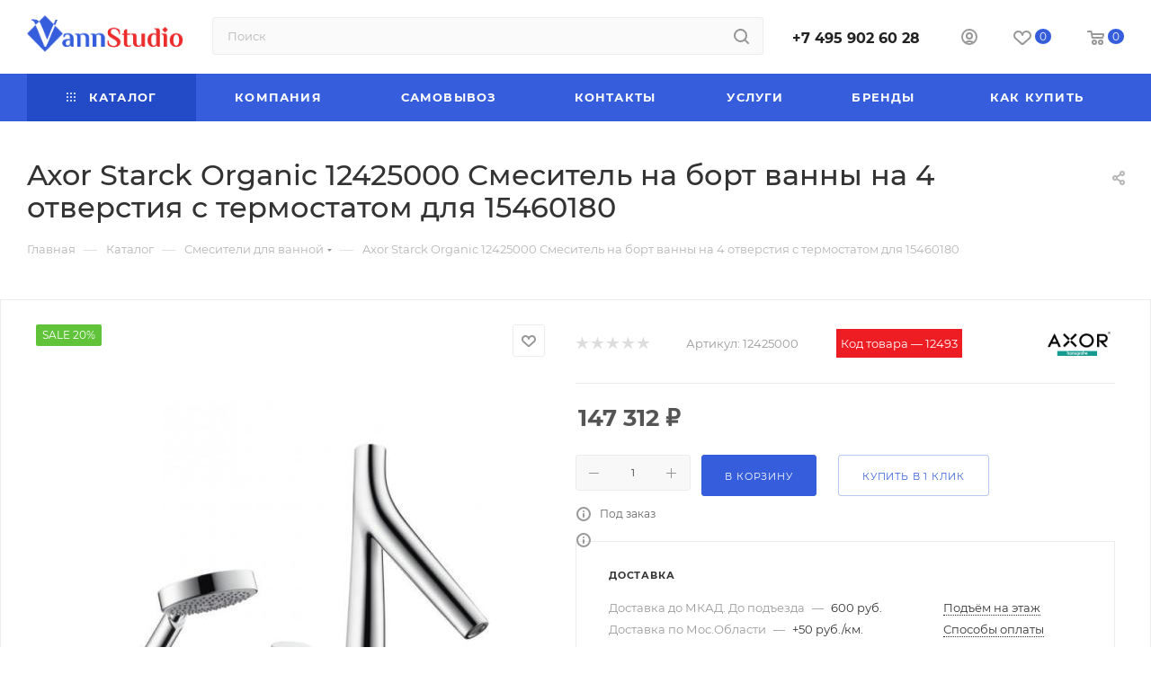

--- FILE ---
content_type: text/html; charset=UTF-8
request_url: https://vannstudio.ru/catalog/smesiteli/axor-starck-organic-12425000-smesitel-na-bort-vanny-na-4-otverstiya-s-termostatom-dlya-15460180/
body_size: 55862
content:
<!DOCTYPE html>
<html xmlns="http://www.w3.org/1999/xhtml" xml:lang="ru" lang="ru"  >
<head>
<link rel="preload" href="/bitrix/cache/css/arturgolubev.cssinliner/v551_s1/css_united/443067b09891c800dd384865ffc7ca87.css" as="style">
	<title>Axor Starck Organic 12425000 Смеситель на борт ванны на 4 отверстия с термостатом для 15460180: купить в интернет-магазине сантехники!</title>
	<meta name="viewport" content="initial-scale=1.0, width=device-width, maximum-scale=1" />
	<meta name="HandheldFriendly" content="true" />
	<meta name="yes" content="yes" />
	<meta name="apple-mobile-web-app-status-bar-style" content="black" />
	<meta name="SKYPE_TOOLBAR" content="SKYPE_TOOLBAR_PARSER_COMPATIBLE" />
	<meta http-equiv="Content-Type" content="text/html; charset=UTF-8" />
<meta name="keywords" content="Axor Starck Organic 12425000 Смеситель на борт ванны на 4 отверстия с термостатом для 15460180, купить, продажа, сантехника, в Москве, заказать, доставка " />
<meta name="description" content="Продажа: axor starck organic 12425000 смеситель на борт ванны на 4 отверстия с термостатом для 15460180 в Москве. Доступная цена, широкий ассортимент!  Доставка по РФ." />
<script>if(!window.BX)window.BX={};if(!window.BX.message)window.BX.message=function(mess){if(typeof mess==='object'){for(let i in mess) {BX.message[i]=mess[i];} return true;}};</script>
<script>(window.BX||top.BX).message({"JS_CORE_LOADING":"Загрузка...","JS_CORE_NO_DATA":"- Нет данных -","JS_CORE_WINDOW_CLOSE":"Закрыть","JS_CORE_WINDOW_EXPAND":"Развернуть","JS_CORE_WINDOW_NARROW":"Свернуть в окно","JS_CORE_WINDOW_SAVE":"Сохранить","JS_CORE_WINDOW_CANCEL":"Отменить","JS_CORE_WINDOW_CONTINUE":"Продолжить","JS_CORE_H":"ч","JS_CORE_M":"м","JS_CORE_S":"с","JSADM_AI_HIDE_EXTRA":"Скрыть лишние","JSADM_AI_ALL_NOTIF":"Показать все","JSADM_AUTH_REQ":"Требуется авторизация!","JS_CORE_WINDOW_AUTH":"Войти","JS_CORE_IMAGE_FULL":"Полный размер"});</script>
<script src="/bitrix/js/main/core/core.js?1761888181511455"></script>
<script>BX.Runtime.registerExtension({"name":"main.core","namespace":"BX","loaded":true});</script>
<script>BX.setJSList(["\/bitrix\/js\/main\/core\/core_ajax.js","\/bitrix\/js\/main\/core\/core_promise.js","\/bitrix\/js\/main\/polyfill\/promise\/js\/promise.js","\/bitrix\/js\/main\/loadext\/loadext.js","\/bitrix\/js\/main\/loadext\/extension.js","\/bitrix\/js\/main\/polyfill\/promise\/js\/promise.js","\/bitrix\/js\/main\/polyfill\/find\/js\/find.js","\/bitrix\/js\/main\/polyfill\/includes\/js\/includes.js","\/bitrix\/js\/main\/polyfill\/matches\/js\/matches.js","\/bitrix\/js\/ui\/polyfill\/closest\/js\/closest.js","\/bitrix\/js\/main\/polyfill\/fill\/main.polyfill.fill.js","\/bitrix\/js\/main\/polyfill\/find\/js\/find.js","\/bitrix\/js\/main\/polyfill\/matches\/js\/matches.js","\/bitrix\/js\/main\/polyfill\/core\/dist\/polyfill.bundle.js","\/bitrix\/js\/main\/core\/core.js","\/bitrix\/js\/main\/polyfill\/intersectionobserver\/js\/intersectionobserver.js","\/bitrix\/js\/main\/lazyload\/dist\/lazyload.bundle.js","\/bitrix\/js\/main\/polyfill\/core\/dist\/polyfill.bundle.js","\/bitrix\/js\/main\/parambag\/dist\/parambag.bundle.js"]);
</script>
<script>BX.Runtime.registerExtension({"name":"pull.protobuf","namespace":"BX","loaded":true});</script>
<script>BX.Runtime.registerExtension({"name":"rest.client","namespace":"window","loaded":true});</script>
<script>(window.BX||top.BX).message({"pull_server_enabled":"Y","pull_config_timestamp":1761888139,"shared_worker_allowed":"Y","pull_guest_mode":"N","pull_guest_user_id":0,"pull_worker_mtime":1761887525});(window.BX||top.BX).message({"PULL_OLD_REVISION":"Для продолжения корректной работы с сайтом необходимо перезагрузить страницу."});</script>
<script>BX.Runtime.registerExtension({"name":"pull.client","namespace":"BX","loaded":true});</script>
<script>BX.Runtime.registerExtension({"name":"pull","namespace":"window","loaded":true});</script>
<script>BX.Runtime.registerExtension({"name":"aspro_bootstrap","namespace":"window","loaded":true});</script>
<script>BX.Runtime.registerExtension({"name":"aspro_logo","namespace":"window","loaded":true});</script>
<script>(window.BX||top.BX).message({"CT_BST_SEARCH_BUTTON2":"Найти","SEARCH_IN_SITE_FULL":"По всему сайту","SEARCH_IN_SITE":"Везде","SEARCH_IN_CATALOG_FULL":"По каталогу","SEARCH_IN_CATALOG":"Каталог"});</script>
<script>BX.Runtime.registerExtension({"name":"aspro_searchtitle","namespace":"window","loaded":true});</script>
<script>BX.Runtime.registerExtension({"name":"aspro_line_block","namespace":"window","loaded":true});</script>
<script>BX.Runtime.registerExtension({"name":"aspro_mega_menu","namespace":"window","loaded":true});</script>
<script>BX.Runtime.registerExtension({"name":"ui.design-tokens","namespace":"window","loaded":true});</script>
<script>BX.Runtime.registerExtension({"name":"ui.fonts.opensans","namespace":"window","loaded":true});</script>
<script>BX.Runtime.registerExtension({"name":"main.popup","namespace":"BX.Main","loaded":true});</script>
<script>BX.Runtime.registerExtension({"name":"popup","namespace":"window","loaded":true});</script>
<script>BX.Runtime.registerExtension({"name":"main.pageobject","namespace":"BX","loaded":true});</script>
<script>(window.BX||top.BX).message({"JS_CORE_LOADING":"Загрузка...","JS_CORE_NO_DATA":"- Нет данных -","JS_CORE_WINDOW_CLOSE":"Закрыть","JS_CORE_WINDOW_EXPAND":"Развернуть","JS_CORE_WINDOW_NARROW":"Свернуть в окно","JS_CORE_WINDOW_SAVE":"Сохранить","JS_CORE_WINDOW_CANCEL":"Отменить","JS_CORE_WINDOW_CONTINUE":"Продолжить","JS_CORE_H":"ч","JS_CORE_M":"м","JS_CORE_S":"с","JSADM_AI_HIDE_EXTRA":"Скрыть лишние","JSADM_AI_ALL_NOTIF":"Показать все","JSADM_AUTH_REQ":"Требуется авторизация!","JS_CORE_WINDOW_AUTH":"Войти","JS_CORE_IMAGE_FULL":"Полный размер"});</script>
<script>BX.Runtime.registerExtension({"name":"window","namespace":"window","loaded":true});</script>
<script>BX.Runtime.registerExtension({"name":"aspro_jquery.validate","namespace":"window","loaded":true});</script>
<script>BX.Runtime.registerExtension({"name":"aspro_validate","namespace":"window","loaded":true});</script>
<script>BX.Runtime.registerExtension({"name":"aspro_jquery.uniform","namespace":"window","loaded":true});</script>
<script type="extension/settings" data-extension="currency.currency-core">{"region":"ru"}</script>
<script>BX.Runtime.registerExtension({"name":"currency.currency-core","namespace":"BX.Currency","loaded":true});</script>
<script>BX.Runtime.registerExtension({"name":"currency","namespace":"window","loaded":true});</script>
<script>BX.Runtime.registerExtension({"name":"ls","namespace":"window","loaded":true});</script>
<script>BX.Runtime.registerExtension({"name":"aspro_owl_carousel","namespace":"window","loaded":true});</script>
<script>BX.Runtime.registerExtension({"name":"aspro_catalog_element","namespace":"window","loaded":true});</script>
<script>BX.Runtime.registerExtension({"name":"aspro_detail_gallery","namespace":"window","loaded":true});</script>
<script>BX.Runtime.registerExtension({"name":"aspro_bonus_system","namespace":"window","loaded":true});</script>
<script>BX.Runtime.registerExtension({"name":"aspro_fancybox","namespace":"window","loaded":true});</script>
<script>BX.Runtime.registerExtension({"name":"aspro_animation_ext","namespace":"window","loaded":true});</script>
<script>(window.BX||top.BX).message({"LANGUAGE_ID":"ru","FORMAT_DATE":"DD.MM.YYYY","FORMAT_DATETIME":"DD.MM.YYYY HH:MI:SS","COOKIE_PREFIX":"BITRIX_SM","SERVER_TZ_OFFSET":"10800","UTF_MODE":"Y","SITE_ID":"s1","SITE_DIR":"\/","USER_ID":"","SERVER_TIME":1767041124,"USER_TZ_OFFSET":0,"USER_TZ_AUTO":"Y","bitrix_sessid":"3bf5b5280bb5deddfc8056104099cf44"});</script>

<script  src="/bitrix/cache/js/s1/aspro_max/kernel_main/kernel_main_v1.js?1761919785300009"></script>
<script src="/bitrix/js/main/core/core.min.js?1761888181229643"></script>
<script src="/bitrix/js/pull/protobuf/protobuf.js?1753169215274055"></script>
<script src="/bitrix/js/pull/protobuf/model.js?175316921570928"></script>
<script src="/bitrix/js/rest/client/rest.client.js?175316921217414"></script>
<script src="/bitrix/js/pull/client/pull.client.js?176188752683861"></script>
<script src="/bitrix/js/main/ajax.js?175316921535509"></script>
<script src="/bitrix/js/main/popup/dist/main.popup.bundle.js?1761888248119952"></script>
<script src="/bitrix/js/main/rating.js?175316921516557"></script>
<script src="/bitrix/js/currency/currency-core/dist/currency-core.bundle.js?17531692148800"></script>
<script src="/bitrix/js/currency/core_currency.js?17531692141181"></script>
<script src="/bitrix/js/main/core/core_ls.js?17618876234201"></script>
<script src="/bitrix/js/arturgolubev.cssinliner/script.js?17531692124367"></script>
<script>BX.setJSList(["\/bitrix\/js\/main\/pageobject\/dist\/pageobject.bundle.js","\/bitrix\/js\/main\/core\/core_window.js","\/bitrix\/js\/main\/date\/main.date.js","\/bitrix\/js\/main\/core\/core_date.js","\/bitrix\/js\/main\/utils.js","\/bitrix\/js\/main\/core\/core_fx.js","\/bitrix\/js\/main\/dd.js","\/bitrix\/js\/main\/core\/core_uf.js","\/bitrix\/js\/main\/core\/core_dd.js","\/bitrix\/js\/main\/core\/core_tooltip.js","\/bitrix\/templates\/aspro_max\/components\/bitrix\/catalog\/main\/script.js","\/bitrix\/templates\/aspro_max\/components\/bitrix\/catalog.element\/main5_custom\/script.js","\/bitrix\/templates\/aspro_max\/components\/bitrix\/sale.prediction.product.detail\/main\/script.js","\/bitrix\/templates\/aspro_max\/js\/rating_likes.js","\/bitrix\/templates\/aspro_max\/js\/jquery.history.js","\/bitrix\/templates\/aspro_max\/vendor\/js\/carousel\/owl\/owl.carousel.min.js","\/bitrix\/templates\/aspro_max\/js\/catalog_element.min.js","\/bitrix\/templates\/aspro_max\/js\/jquery.fancybox.min.js","\/bitrix\/templates\/aspro_max\/vendor\/js\/bootstrap.js","\/bitrix\/templates\/aspro_max\/js\/jquery.actual.min.js","\/bitrix\/templates\/aspro_max\/vendor\/js\/ripple.js","\/bitrix\/templates\/aspro_max\/js\/browser.js","\/bitrix\/templates\/aspro_max\/vendor\/js\/sticky-sidebar.js","\/bitrix\/templates\/aspro_max\/js\/jquery.alphanumeric.js","\/bitrix\/templates\/aspro_max\/js\/jquery.cookie.js","\/bitrix\/templates\/aspro_max\/js\/mobile.js","\/bitrix\/templates\/aspro_max\/js\/main.js","\/bitrix\/templates\/aspro_max\/js\/blocks\/blocks.js","\/bitrix\/templates\/aspro_max\/js\/logo.min.js","\/bitrix\/templates\/aspro_max\/js\/autoload\/dropdown-product.js","\/bitrix\/templates\/aspro_max\/js\/autoload\/item-action.js","\/bitrix\/templates\/aspro_max\/js\/autoload\/select_offer_load.js","\/bitrix\/templates\/aspro_max\/js\/jquery.validate.js","\/bitrix\/templates\/aspro_max\/js\/conditional\/validation.js","\/bitrix\/templates\/aspro_max\/js\/jquery.uniform.min.js","\/bitrix\/components\/bitrix\/search.title\/script.js","\/bitrix\/templates\/aspro_max\/components\/bitrix\/search.title\/mega_menu\/script.js","\/bitrix\/templates\/aspro_max\/js\/searchtitle.js","\/bitrix\/templates\/aspro_max\/components\/bitrix\/search.title\/corp\/script.js","\/bitrix\/templates\/aspro_max\/components\/bitrix\/menu\/top\/script.js","\/bitrix\/templates\/aspro_max\/js\/mega_menu.js","\/bitrix\/templates\/aspro_max\/components\/bitrix\/news.list\/banners\/script.js","\/bitrix\/templates\/aspro_max\/components\/bitrix\/menu\/bottom\/script.js","\/bitrix\/templates\/aspro_max\/components\/bitrix\/search.title\/fixed\/script.js","\/local\/js\/reaspekt\/reaspekt.geobase\/script.js","\/bitrix\/templates\/aspro_max\/js\/custom.js","\/bitrix\/templates\/aspro_max\/components\/bitrix\/catalog.comments\/catalog\/script.js"]);</script>
<script>
					(function () {
						"use strict";
						var counter = function ()
						{
							var cookie = (function (name) {
								var parts = ("; " + document.cookie).split("; " + name + "=");
								if (parts.length == 2) {
									try {return JSON.parse(decodeURIComponent(parts.pop().split(";").shift()));}
									catch (e) {}
								}
							})("BITRIX_CONVERSION_CONTEXT_s1");
							if (cookie && cookie.EXPIRE >= BX.message("SERVER_TIME"))
								return;
							var request = new XMLHttpRequest();
							request.open("POST", "/bitrix/tools/conversion/ajax_counter.php", true);
							request.setRequestHeader("Content-type", "application/x-www-form-urlencoded");
							request.send(
								"SITE_ID="+encodeURIComponent("s1")+
								"&sessid="+encodeURIComponent(BX.bitrix_sessid())+
								"&HTTP_REFERER="+encodeURIComponent(document.referrer)
							);
						};
						if (window.frameRequestStart === true)
							BX.addCustomEvent("onFrameDataReceived", counter);
						else
							BX.ready(counter);
					})();
				</script>
<script>BX.message({'PORTAL_WIZARD_NAME':'Аспро: Максимум - интернет-магазин','PORTAL_WIZARD_DESC':'Аспро: Максимум - интернет магазин с поддержкой современных технологий: BigData, композитный сайт, фасетный поиск, адаптивная верстка','ASPRO_MAX_MOD_INST_OK':'Поздравляем, модуль «Аспро: Максимум - интернет-магазин» успешно установлен!<br />\nДля установки готового сайта, пожалуйста перейдите <a href=\'/bitrix/admin/wizard_list.php?lang=ru\'>в список мастеров<\/a> <br />и выберите пункт «Установить» в меню мастера aspro:max','ASPRO_MAX_MOD_UNINST_OK':'Удаление модуля успешно завершено','ASPRO_MAX_SCOM_INSTALL_NAME':'Аспро: Максимум - интернет-магазин','ASPRO_MAX_SCOM_INSTALL_DESCRIPTION':'Мастер создания интернет-магазина «Аспро: Максимум - интернет-магазин»','ASPRO_MAX_SCOM_INSTALL_TITLE':'Установка модуля \"Аспро: Максимум\"','ASPRO_MAX_SCOM_UNINSTALL_TITLE':'Удаление модуля \"Аспро: Максимум\"','ASPRO_MAX_SPER_PARTNER':'Аспро','ASPRO_MAX_PARTNER_URI':'http://www.aspro.ru','OPEN_WIZARDS_LIST':'Открыть список мастеров','ASPRO_MAX_INSTALL_SITE':'Установить готовый сайт','PHONE':'Телефон','FAST_VIEW':'Быстрый просмотр','TABLES_SIZE_TITLE':'Подбор размера','SOCIAL':'Социальные сети','DESCRIPTION':'Описание магазина','ITEMS':'Товары','LOGO':'Логотип','REGISTER_INCLUDE_AREA':'Текст о регистрации','AUTH_INCLUDE_AREA':'Текст об авторизации','FRONT_IMG':'Изображение компании','EMPTY_CART':'пуста','CATALOG_VIEW_MORE':'... Показать все','CATALOG_VIEW_LESS':'... Свернуть','JS_REQUIRED':'Заполните это поле','JS_FORMAT':'Неверный формат','JS_FILE_EXT':'Недопустимое расширение файла','JS_PASSWORD_COPY':'Пароли не совпадают','JS_PASSWORD_LENGTH':'Минимум 6 символов','JS_ERROR':'Неверно заполнено поле','JS_FILE_SIZE':'Максимальный размер 5мб','JS_FILE_BUTTON_NAME':'Выберите файл','JS_FILE_DEFAULT':'Прикрепите файл','JS_DATE':'Некорректная дата','JS_DATETIME':'Некорректная дата/время','JS_REQUIRED_LICENSES':'Согласитесь с условиями','JS_REQUIRED_OFFER':'Согласитесь с условиями','LICENSE_PROP':'Согласие на обработку персональных данных','LOGIN_LEN':'Введите минимум {0} символа','FANCY_CLOSE':'Закрыть','FANCY_NEXT':'Следующий','FANCY_PREV':'Предыдущий','TOP_AUTH_REGISTER':'Регистрация','CALLBACK':'Заказать звонок','ASK':'Задать вопрос','REVIEW':'Оставить отзыв','S_CALLBACK':'Заказать звонок','UNTIL_AKC':'До конца акции','TITLE_QUANTITY_BLOCK':'Остаток','TITLE_QUANTITY':'шт','TOTAL_SUMM_ITEM':'Общая стоимость ','SUBSCRIBE_SUCCESS':'Вы успешно подписались','RECAPTCHA_TEXT':'Подтвердите, что вы не робот','JS_RECAPTCHA_ERROR':'Пройдите проверку','COUNTDOWN_SEC':'сек','COUNTDOWN_MIN':'мин','COUNTDOWN_HOUR':'час','COUNTDOWN_DAY0':'дн','COUNTDOWN_DAY1':'дн','COUNTDOWN_DAY2':'дн','COUNTDOWN_WEAK0':'Недель','COUNTDOWN_WEAK1':'Неделя','COUNTDOWN_WEAK2':'Недели','COUNTDOWN_MONTH0':'Месяцев','COUNTDOWN_MONTH1':'Месяц','COUNTDOWN_MONTH2':'Месяца','COUNTDOWN_YEAR0':'Лет','COUNTDOWN_YEAR1':'Год','COUNTDOWN_YEAR2':'Года','COUNTDOWN_COMPACT_SEC':'с','COUNTDOWN_COMPACT_MIN':'м','COUNTDOWN_COMPACT_HOUR':'ч','COUNTDOWN_COMPACT_DAY':'д','COUNTDOWN_COMPACT_WEAK':'н','COUNTDOWN_COMPACT_MONTH':'м','COUNTDOWN_COMPACT_YEAR0':'л','COUNTDOWN_COMPACT_YEAR1':'г','CATALOG_PARTIAL_BASKET_PROPERTIES_ERROR':'Заполнены не все свойства у добавляемого товара','CATALOG_EMPTY_BASKET_PROPERTIES_ERROR':'Выберите свойства товара, добавляемые в корзину в параметрах компонента','CATALOG_ELEMENT_NOT_FOUND':'Элемент не найден','ERROR_ADD2BASKET':'Ошибка добавления товара в корзину','CATALOG_SUCCESSFUL_ADD_TO_BASKET':'Успешное добавление товара в корзину','ERROR_BASKET_TITLE':'Ошибка корзины','ERROR_BASKET_PROP_TITLE':'Выберите свойства, добавляемые в корзину','ERROR_BASKET_BUTTON':'Выбрать','BASKET_TOP':'Корзина в шапке','ERROR_ADD_DELAY_ITEM':'Ошибка отложенной корзины','VIEWED_TITLE':'Ранее вы смотрели','VIEWED_BEFORE':'Ранее вы смотрели','BEST_TITLE':'Лучшие предложения','CT_BST_SEARCH_BUTTON':'Поиск','CT_BST_SEARCH2_BUTTON':'Найти','BASKET_PRINT_BUTTON':'Распечатать','BASKET_CLEAR_ALL_BUTTON':'Очистить','BASKET_QUICK_ORDER_BUTTON':'Быстрый заказ','BASKET_CONTINUE_BUTTON':'Продолжить покупки','BASKET_ORDER_BUTTON':'Оформить заказ','SHARE_BUTTON':'Поделиться','BASKET_CHANGE_TITLE':'Ваш заказ','BASKET_CHANGE_LINK':'Изменить','MORE_INFO_SKU':'Купить','FROM':'от','BEFORE':'до','TITLE_BLOCK_VIEWED_NAME':'Ранее вы смотрели','T_BASKET':'Корзина','FILTER_EXPAND_VALUES':'Показать все','FILTER_HIDE_VALUES':'Свернуть','FULL_ORDER':'Полный заказ','CUSTOM_COLOR_CHOOSE':'Выбрать','CUSTOM_COLOR_CANCEL':'Отмена','S_MOBILE_MENU':'Меню','MAX_T_MENU_BACK':'Назад','MAX_T_MENU_CALLBACK':'Обратная связь','MAX_T_MENU_CONTACTS_TITLE':'Будьте на связи','SEARCH_TITLE':'Поиск','SEARCH_VALUES_EMPTY_TITLE':'Ничего не нашлось','SOCIAL_TITLE':'Оставайтесь на связи','HEADER_SCHEDULE':'Время работы','SEO_TEXT':'SEO описание','COMPANY_IMG':'Картинка компании','COMPANY_TEXT':'Описание компании','CONFIG_SAVE_SUCCESS':'Настройки сохранены','CONFIG_SAVE_FAIL':'Ошибка сохранения настроек','ITEM_ECONOMY':'Экономия','ITEM_ARTICLE':'Артикул: ','JS_FORMAT_ORDER':'имеет неверный формат','JS_BASKET_COUNT_TITLE':'В корзине товаров на SUMM','POPUP_VIDEO':'Видео','POPUP_GIFT_TEXT':'Нашли что-то особенное? Намекните другу о подарке!','ORDER_FIO_LABEL':'Ф.И.О.','ORDER_PHONE_LABEL':'Телефон','ORDER_REGISTER_BUTTON':'Регистрация','PRICES_TYPE':'Варианты цен','FILTER_HELPER_VALUES':' знач.','SHOW_MORE_SCU_MAIN':'Еще #COUNT#','SHOW_MORE_SCU_1':'предложение','SHOW_MORE_SCU_2':'предложения','SHOW_MORE_SCU_3':'предложений','PARENT_ITEM_NOT_FOUND':'Не найден основной товар для услуги в корзине. Обновите страницу и попробуйте снова.','INVALID_NUMBER':'Неверный номер','INVALID_COUNTRY_CODE':'Неверный код страны','TOO_SHORT':'Номер слишком короткий','TOO_LONG':'Номер слишком длинный','FORM_REQUIRED_FIELDS':'обязательные поля'})</script>
<meta name="theme-color" content="#365edc">
<style>:root{--theme-base-color: #365edc;--theme-base-opacity-color: #365edc1a;--theme-base-color-hue:226;--theme-base-color-saturation:70%;--theme-base-color-lightness:54%;}</style>
<style>html {--theme-page-width: 1348px;--theme-page-width-padding: 30px}</style>
<script src="/bitrix/templates/aspro_max/js/observer.js" async defer></script>
<link href="/bitrix/templates/aspro_max/css/print.css?176188152923591" data-template-style="true" rel="stylesheet" media="print">
                    <script src="/bitrix/templates/aspro_max/js/app.js?17618815295512"></script>
                    <script data-skip-moving="true" src="/bitrix/js/main/jquery/jquery-2.2.4.min.js"></script>
                    <script data-skip-moving="true" src="/bitrix/templates/aspro_max/js/speed.min.js?=1761881529"></script>
<link rel="shortcut icon" href="/upload/cssinliner_webp/s1//favicon.webp" type="image/jpeg" />
<link rel="apple-touch-icon" sizes="180x180" href="/upload/cssinliner_webp/s1/include/apple-touch-icon.webp" />
<meta property="og:description" content="Продажа: axor starck organic 12425000 смеситель на борт ванны на 4 отверстия с термостатом для 15460180 в Москве. Доступная цена, широкий ассортимент!  Доставка по РФ." />
<meta property="og:image" content="https://vannstudio.ru:443/upload/iblock/6c2/6pcs3ytdpqbzc0h97kqv4en4arwe9n7q.jpg" />
<link rel="image_src" href="https://vannstudio.ru:443/upload/iblock/6c2/6pcs3ytdpqbzc0h97kqv4en4arwe9n7q.jpg"  />
<meta property="og:title" content="Axor Starck Organic 12425000 Смеситель на борт ванны на 4 отверстия с термостатом для 15460180: купить в интернет-магазине сантехники!" />
<meta property="og:type" content="website" />
<meta property="og:url" content="https://vannstudio.ru:443/catalog/smesiteli/axor-starck-organic-12425000-smesitel-na-bort-vanny-na-4-otverstiya-s-termostatom-dlya-15460180/" />
<script src="/bitrix/templates/aspro_max/js/fetch/bottom_panel.js?1761881529771" defer=""></script>

<script  src="/bitrix/cache/js/s1/aspro_max/template_66e7e4dccc8b9db69f3da3d644cf5118/template_66e7e4dccc8b9db69f3da3d644cf5118_v1.js?1761888263542064"></script>
<script  src="/bitrix/cache/js/s1/aspro_max/page_9217debe786c235a8e1344672a3de70d/page_9217debe786c235a8e1344672a3de70d_v1.js?1761888264285163"></script>
<script  src="/bitrix/cache/js/s1/aspro_max/default_893fffff08ab16756229675ca840dbcf/default_893fffff08ab16756229675ca840dbcf_v1.js?17618882648102"></script>
<script>agic_ready_event(0); agic_action_event(0);</script>

		<style>html {--theme-items-gap:32px;--fixed-header:105px;--fixed-tabs:49px;}</style>	<meta name="google-site-verification" content="NWmQhxZaKMbG2wSa4g4NCgUQqJu76_yMOgn5wqA_RPs" />
<link href="/bitrix/cache/css/arturgolubev.cssinliner/v551_s1/css_united/443067b09891c800dd384865ffc7ca87.css"  rel="stylesheet" onerror="document.body.classList.add('agic_reload_css');" />
</head>
<body class=" site_s1  fill_bg_n catalog-delayed-btn-Y theme-light" id="main" data-site="/">
<style>
.catalog_block .sa_block .attr_model {
display: block;
margin: 0 8px;
vertical-align: middle;
color: #ee1d24
}
.attr_model.font_xs
{
background: #ee1d24;
    color: #fff;
    padding: 5px;
}
﻿
</style>
		
	<div id="panel"></div>
	
				<!--'start_frame_cache_basketitems-component-block'-->												<div id="ajax_basket"></div>
					<!--'end_frame_cache_basketitems-component-block'-->								<div class="cd-modal-bg"></div>
		<script data-skip-moving="true">var solutionName = 'arMaxOptions';</script>
		<script src="/bitrix/templates/aspro_max/js/setTheme.php?site_id=s1&site_dir=/" data-skip-moving="true"></script>
		<script>window.onload=function(){window.basketJSParams = window.basketJSParams || [];window.dataLayer = window.dataLayer || [];}
		BX.message({'MIN_ORDER_PRICE_TEXT':'<b>Минимальная сумма заказа #PRICE#<\/b><br/>Пожалуйста, добавьте еще товаров в корзину','LICENSES_TEXT':'Я согласен на <a href=\"/include/licenses_detail.php\" target=\"_blank\">обработку персональных данных<\/a>'});
		arAsproOptions.PAGES.FRONT_PAGE = window[solutionName].PAGES.FRONT_PAGE = "";arAsproOptions.PAGES.BASKET_PAGE = window[solutionName].PAGES.BASKET_PAGE = "";arAsproOptions.PAGES.ORDER_PAGE = window[solutionName].PAGES.ORDER_PAGE = "";arAsproOptions.PAGES.PERSONAL_PAGE = window[solutionName].PAGES.PERSONAL_PAGE = "";arAsproOptions.PAGES.CATALOG_PAGE = window[solutionName].PAGES.CATALOG_PAGE = "1";</script>
		<div class="wrapper1  header_bgcolored long_header colored_header catalog_page basket_normal basket_fill_WHITE side_LEFT block_side_NORMAL catalog_icons_N banner_auto with_fast_view mheader-v1 header-v2 header-font-lower_N regions_N title_position_LEFT footer-v1 front-vindex1 mfixed_Y mfixed_view_always title-v3 lazy_N with_phones compact-catalog normal-catalog-img landing-normal big-banners-mobile-normal bottom-icons-panel-N compact-breadcrumbs-N catalog-delayed-btn-Y  ">

<div class="mega_fixed_menu scrollblock">
	<div class="maxwidth-theme">
		<svg class="svg svg-close" width="14" height="14" viewBox="0 0 14 14">
		  <path data-name="Rounded Rectangle 568 copy 16" d="M1009.4,953l5.32,5.315a0.987,0.987,0,0,1,0,1.4,1,1,0,0,1-1.41,0L1008,954.4l-5.32,5.315a0.991,0.991,0,0,1-1.4-1.4L1006.6,953l-5.32-5.315a0.991,0.991,0,0,1,1.4-1.4l5.32,5.315,5.31-5.315a1,1,0,0,1,1.41,0,0.987,0.987,0,0,1,0,1.4Z" transform="translate(-1001 -946)"></path>
		</svg>
		<i class="svg svg-close mask arrow"></i>
		<div class="row">
			<div class="col-md-9">
				<div class="left_menu_block">
					<div class="logo_block flexbox flexbox--row align-items-normal">
						<div class="logo">
							<a href="/"><img src="/upload/cssinliner_webp/CMax/6d8/6d8400154d9bcfa7d7d0e13980ffea79.webp" alt="Интернет магазин сантехники Vannstudio.ru" title="Интернет магазин сантехники Vannstudio.ru" data-src="" /></a>						</div>
						<div class="top-description addr">
													</div>
					</div>
					<div class="search_block">
						<div class="search_wrap">
							<div class="search-block">
									<div class="search-wrapper">
		<div id="title-search_mega_menu">
			<form action="/catalog/" class="search">
				<div class="search-input-div">
					<input class="search-input" id="title-search-input_mega_menu" type="text" name="q" value="" placeholder="Поиск" size="20" maxlength="50" autocomplete="off" />
				</div>
				<div class="search-button-div">
					<button class="btn btn-search" type="submit" name="s" value="Найти"><i class="svg search2  inline " aria-hidden="true"><svg width="17" height="17" ><use xlink:href="/bitrix/templates/aspro_max/images/svg/header_icons_srite.svg?1761881529#search"></use></svg></i></button>
					
					<span class="close-block inline-search-hide"><span class="svg svg-close close-icons"></span></span>
				</div>
			</form>
		</div>
	</div>
<script>
	var jsControl = new JCTitleSearch3({
		//'WAIT_IMAGE': '/bitrix/themes/.default/images/wait.gif',
		'AJAX_PAGE' : '/catalog/smesiteli/axor-starck-organic-12425000-smesitel-na-bort-vanny-na-4-otverstiya-s-termostatom-dlya-15460180/',
		'CONTAINER_ID': 'title-search_mega_menu',
		'INPUT_ID': 'title-search-input_mega_menu',
		'INPUT_ID_TMP': 'title-search-input_mega_menu',
		'MIN_QUERY_LEN': 2
	});
</script>							</div>
						</div>
					</div>
										<!-- noindex -->

	<div class="burger_menu_wrapper">
		
			<div class="top_link_wrapper">
				<div class="menu-item dropdown catalog wide_menu   active">
					<div class="wrap">
						<a class="dropdown-toggle" href="/catalog/">
							<div class="link-title color-theme-hover">
																	<i class="svg inline  svg-inline-icon_catalog" aria-hidden="true" ><svg xmlns="http://www.w3.org/2000/svg" width="10" height="10" viewBox="0 0 10 10"><path  data-name="Rounded Rectangle 969 copy 7" class="cls-1" d="M644,76a1,1,0,1,1-1,1A1,1,0,0,1,644,76Zm4,0a1,1,0,1,1-1,1A1,1,0,0,1,648,76Zm4,0a1,1,0,1,1-1,1A1,1,0,0,1,652,76Zm-8,4a1,1,0,1,1-1,1A1,1,0,0,1,644,80Zm4,0a1,1,0,1,1-1,1A1,1,0,0,1,648,80Zm4,0a1,1,0,1,1-1,1A1,1,0,0,1,652,80Zm-8,4a1,1,0,1,1-1,1A1,1,0,0,1,644,84Zm4,0a1,1,0,1,1-1,1A1,1,0,0,1,648,84Zm4,0a1,1,0,1,1-1,1A1,1,0,0,1,652,84Z" transform="translate(-643 -76)"/></svg></i>																Каталог							</div>
						</a>
													<span class="tail"></span>
							<div class="burger-dropdown-menu row">
								<div class="menu-wrapper" >
									
																														<div class="col-md-4   has_img">
																						<a href="/catalog/aksessuary-dlya-vannoy/" class="color-theme-hover" title="Аксессуары для ванной">
												<span class="name option-font-bold">Аксессуары для ванной</span>
											</a>
																					</div>
									
																														<div class="col-md-4 dropdown-submenu  has_img">
																						<a href="/catalog/vanny/" class="color-theme-hover" title="Ванны">
												<span class="name option-font-bold">Ванны</span>
											</a>
																								<div class="burger-dropdown-menu toggle_menu">
																																									<div class="menu-item   ">
															<a href="/catalog/akrilovye-vanny/" title="Акриловые ванны">
																<span class="name color-theme-hover">Акриловые ванны</span>
															</a>
																													</div>
																																									<div class="menu-item   ">
															<a href="/catalog/chugunnye-vanny/" title="Чугунные ванны">
																<span class="name color-theme-hover">Чугунные ванны</span>
															</a>
																													</div>
																																									<div class="menu-item   ">
															<a href="/catalog/stalnye-vanny/" title="Стальные ванны">
																<span class="name color-theme-hover">Стальные ванны</span>
															</a>
																													</div>
																																									<div class="menu-item   ">
															<a href="/catalog/vanny-iz-iskusstvennogo-kamnya/" title="Ванны из искусственного камня">
																<span class="name color-theme-hover">Ванны из искусственного камня</span>
															</a>
																													</div>
																																									<div class="menu-item   ">
															<a href="/catalog/kvarilovye-vanny/" title="Квариловые ванны">
																<span class="name color-theme-hover">Квариловые ванны</span>
															</a>
																													</div>
																									</div>
																					</div>
									
																														<div class="col-md-4   has_img">
																						<a href="/catalog/dushevye-dveri/" class="color-theme-hover" title="Душевые двери">
												<span class="name option-font-bold">Душевые двери</span>
											</a>
																					</div>
									
																														<div class="col-md-4   has_img">
																						<a href="/catalog/dushevye-kabiny/" class="color-theme-hover" title="Душевые кабины">
												<span class="name option-font-bold">Душевые кабины</span>
											</a>
																					</div>
									
																														<div class="col-md-4   has_img">
																						<a href="/catalog/dushevye-ugly/" class="color-theme-hover" title="Душевые углы">
												<span class="name option-font-bold">Душевые углы</span>
											</a>
																					</div>
									
																														<div class="col-md-4   has_img">
																						<a href="/catalog/installyatsii/" class="color-theme-hover" title="Инсталляции">
												<span class="name option-font-bold">Инсталляции</span>
											</a>
																					</div>
									
																														<div class="col-md-4   has_img">
																						<a href="/catalog/kukhonnye-moyki/" class="color-theme-hover" title="Кухонные мойки">
												<span class="name option-font-bold">Кухонные мойки</span>
											</a>
																					</div>
									
																														<div class="col-md-4 dropdown-submenu  has_img">
																						<a href="/catalog/mebel-dlya-vannoy/" class="color-theme-hover" title="Мебель для ванной">
												<span class="name option-font-bold">Мебель для ванной</span>
											</a>
																								<div class="burger-dropdown-menu toggle_menu">
																																									<div class="menu-item   ">
															<a href="/catalog/tumby-dlya-vannoy/" title="Тумбы для ванной">
																<span class="name color-theme-hover">Тумбы для ванной</span>
															</a>
																													</div>
																																									<div class="menu-item   ">
															<a href="/catalog/zerkalo-shkaf-dlya-vannoy/" title="Зеркало шкаф для ванной">
																<span class="name color-theme-hover">Зеркало шкаф для ванной</span>
															</a>
																													</div>
																																									<div class="menu-item   ">
															<a href="/catalog/zerkalo-dlya-vannoy/" title="Зеркало для ванной">
																<span class="name color-theme-hover">Зеркало для ванной</span>
															</a>
																													</div>
																																									<div class="menu-item   ">
															<a href="/catalog/penal-dlya-vannoy/" title="Пенал для ванной">
																<span class="name color-theme-hover">Пенал для ванной</span>
															</a>
																													</div>
																																									<div class="menu-item   ">
															<a href="/catalog/komody-dlya-vannoy/" title="Комоды для ванной">
																<span class="name color-theme-hover">Комоды для ванной</span>
															</a>
																													</div>
																																									<div class="menu-item   ">
															<a href="/catalog/shkafchik-dlya-vanny-podvesnoy/" title="Шкафчик для ванны подвесной">
																<span class="name color-theme-hover">Шкафчик для ванны подвесной</span>
															</a>
																													</div>
																																									<div class="menu-item   ">
															<a href="/catalog/tumba-pod-stiralnuyu-mashinu/" title="Тумба под стиральную машину">
																<span class="name color-theme-hover">Тумба под стиральную машину</span>
															</a>
																													</div>
																																									<div class="menu-item   ">
															<a href="/catalog/tumba-v-vannuyu-so-stoleshnitsey/" title="Тумба  в ванную со столешницей">
																<span class="name color-theme-hover">Тумба  в ванную со столешницей</span>
															</a>
																													</div>
																									</div>
																					</div>
									
																														<div class="col-md-4   has_img">
																						<a href="/catalog/poddony-dlya-dusha/" class="color-theme-hover" title="Поддоны для душа">
												<span class="name option-font-bold">Поддоны для душа</span>
											</a>
																					</div>
									
																														<div class="col-md-4   has_img">
																						<a href="/catalog/rakoviny/" class="color-theme-hover" title="Раковины">
												<span class="name option-font-bold">Раковины</span>
											</a>
																					</div>
									
																														<div class="col-md-4   has_img">
																						<a href="/catalog/sistemy-drenazhnykh-kanalov/" class="color-theme-hover" title="Системы дренажных каналов">
												<span class="name option-font-bold">Системы дренажных каналов</span>
											</a>
																					</div>
									
																														<div class="col-md-4  active has_img">
																						<a href="/catalog/smesiteli/" class="color-theme-hover" title="Смесители">
												<span class="name option-font-bold">Смесители</span>
											</a>
																					</div>
									
																														<div class="col-md-4   has_img">
																						<a href="/catalog/unitazy/" class="color-theme-hover" title="Унитазы">
												<span class="name option-font-bold">Унитазы</span>
											</a>
																					</div>
									
																														<div class="col-md-4   has_img">
																						<a href="/catalog/polotentsesushiteli/" class="color-theme-hover" title="Полотенцесушители">
												<span class="name option-font-bold">Полотенцесушители</span>
											</a>
																					</div>
									
																														<div class="col-md-4   has_img">
																						<a href="/catalog/pissuary/" class="color-theme-hover" title="Писсуары">
												<span class="name option-font-bold">Писсуары</span>
											</a>
																					</div>
									
																														<div class="col-md-4   has_img">
																						<a href="/catalog/bide/" class="color-theme-hover" title="Биде">
												<span class="name option-font-bold">Биде</span>
											</a>
																					</div>
									
																														<div class="col-md-4   has_img">
																						<a href="/catalog/dushevye-paneli/" class="color-theme-hover" title="Душевые панели">
												<span class="name option-font-bold">Душевые панели</span>
											</a>
																					</div>
									
																														<div class="col-md-4   has_img">
																						<a href="/catalog/dushevye-garnitury-leyki-shlangi-dushi/" class="color-theme-hover" title="Душевые гарнитуры ( лейки, шланги, души)">
												<span class="name option-font-bold">Душевые гарнитуры ( лейки, шланги, души)</span>
											</a>
																					</div>
									
																														<div class="col-md-4   has_img">
																						<a href="/catalog/dushevye-sistemy/" class="color-theme-hover" title="Душевые системы">
												<span class="name option-font-bold">Душевые системы</span>
											</a>
																					</div>
									
																														<div class="col-md-4   has_img">
																						<a href="/catalog/komplektuyushchie-dlya-smesiteley/" class="color-theme-hover" title="Комплектующие для смесителей">
												<span class="name option-font-bold">Комплектующие для смесителей</span>
											</a>
																					</div>
									
																														<div class="col-md-4   has_img">
																						<a href="/catalog/smyvnye-bachki/" class="color-theme-hover" title="Смывные бачки">
												<span class="name option-font-bold">Смывные бачки</span>
											</a>
																					</div>
									
																														<div class="col-md-4   has_img">
																						<a href="/catalog/ustroystva-smyva/" class="color-theme-hover" title="Устройства смыва">
												<span class="name option-font-bold">Устройства смыва</span>
											</a>
																					</div>
									
																														<div class="col-md-4   has_img">
																						<a href="/catalog/vodonagrevateli/" class="color-theme-hover" title="Водонагреватели">
												<span class="name option-font-bold">Водонагреватели</span>
											</a>
																					</div>
									
																														<div class="col-md-4   has_img">
																						<a href="/catalog/slivnaya-armatura/" class="color-theme-hover" title="Сливная арматура">
												<span class="name option-font-bold">Сливная арматура</span>
											</a>
																					</div>
									
																														<div class="col-md-4   has_img">
																						<a href="/catalog/komplektuyushchie-dlya-vann/" class="color-theme-hover" title="Комплектующие для ванн">
												<span class="name option-font-bold">Комплектующие для ванн</span>
											</a>
																					</div>
									
																														<div class="col-md-4   has_img">
																						<a href="/catalog/materialy-dlya-santekhnicheskikh-rabot/" class="color-theme-hover" title="Материалы для сантехнических работ">
												<span class="name option-font-bold">Материалы для сантехнических работ</span>
											</a>
																					</div>
									
																														<div class="col-md-4   has_img">
																						<a href="/catalog/sushilki-dlya-ruk/" class="color-theme-hover" title="Сушилки для рук">
												<span class="name option-font-bold">Сушилки для рук</span>
											</a>
																					</div>
									
																														<div class="col-md-4   has_img">
																						<a href="/catalog/revizionnye-lyuki/" class="color-theme-hover" title="Ревизионные люки">
												<span class="name option-font-bold">Ревизионные люки</span>
											</a>
																					</div>
									
																														<div class="col-md-4   has_img">
																						<a href="/catalog/smezhnye-kategorii/" class="color-theme-hover" title="Смежные категории">
												<span class="name option-font-bold">Смежные категории</span>
											</a>
																					</div>
									
																														<div class="col-md-4   has_img">
																						<a href="/catalog/filtry-i-umyagchiteli-dlya-vody/" class="color-theme-hover" title="Фильтры и умягчители для воды">
												<span class="name option-font-bold">Фильтры и умягчители для воды</span>
											</a>
																					</div>
									
																														<div class="col-md-4   has_img">
																						<a href="/catalog/novinki/" class="color-theme-hover" title="Новинки">
												<span class="name option-font-bold">Новинки</span>
											</a>
																					</div>
									
																														<div class="col-md-4   ">
																						<a href="/catalog/evropeyskaya-santekhnika/" class="color-theme-hover" title="Европейская сантехника">
												<span class="name option-font-bold">Европейская сантехника</span>
											</a>
																					</div>
									
																														<div class="col-md-4   ">
																						<a href="/catalog/shtorki-dlya-vann/" class="color-theme-hover" title="Шторки для ванн">
												<span class="name option-font-bold">Шторки для ванн</span>
											</a>
																					</div>
									
																														<div class="col-md-4 dropdown-submenu  has_img">
																						<a href="/catalog/dop-komplektatsiya/" class="color-theme-hover" title="Доп.комплектация">
												<span class="name option-font-bold">Доп.комплектация</span>
											</a>
																								<div class="burger-dropdown-menu toggle_menu">
																																									<div class="menu-item   ">
															<a href="/catalog/dop-grohe/" title="доп Grohe">
																<span class="name color-theme-hover">доп Grohe</span>
															</a>
																													</div>
																																									<div class="menu-item   ">
															<a href="/catalog/dop-hansgrohe/" title="доп Hansgrohe">
																<span class="name color-theme-hover">доп Hansgrohe</span>
															</a>
																													</div>
																																									<div class="menu-item   ">
															<a href="/catalog/g-m-relisan/" title="г/м Relisan">
																<span class="name color-theme-hover">г/м Relisan</span>
															</a>
																													</div>
																																									<div class="menu-item   ">
															<a href="/catalog/dop-relisan/" title="доп Relisan">
																<span class="name color-theme-hover">доп Relisan</span>
															</a>
																													</div>
																																									<div class="menu-item   ">
															<a href="/catalog/rakoviny-dlya-tumb/" title="Раковины для тумб">
																<span class="name color-theme-hover">Раковины для тумб</span>
															</a>
																													</div>
																																									<div class="menu-item   ">
															<a href="/catalog/gidro-aessel/" title="гидро AESSEL">
																<span class="name color-theme-hover">гидро AESSEL</span>
															</a>
																													</div>
																																									<div class="menu-item   ">
															<a href="/catalog/mebel-am-pm/" title="мебель Am.Pm">
																<span class="name color-theme-hover">мебель Am.Pm</span>
															</a>
																													</div>
																																									<div class="menu-item   ">
															<a href="/catalog/sanfayans-am-pm/" title="санфаянс Am.Pm">
																<span class="name color-theme-hover">санфаянс Am.Pm</span>
															</a>
																													</div>
																																									<div class="menu-item   ">
															<a href="/catalog/dushi-am-pm/" title="души Am.Pm">
																<span class="name color-theme-hover">души Am.Pm</span>
															</a>
																													</div>
																																									<div class="menu-item   ">
															<a href="/catalog/kabiny-am-pm/" title="кабины Am.Pm">
																<span class="name color-theme-hover">кабины Am.Pm</span>
															</a>
																													</div>
																																									<div class="menu-item collapsed  ">
															<a href="/catalog/dop-jacob-delafon/" title="доп Jacob Delafon">
																<span class="name color-theme-hover">доп Jacob Delafon</span>
															</a>
																													</div>
																																									<div class="menu-item collapsed  ">
															<a href="/catalog/g-m-akvanet/" title="г/м Акванет">
																<span class="name color-theme-hover">г/м Акванет</span>
															</a>
																													</div>
																																									<div class="menu-item collapsed  ">
															<a href="/catalog/mebel-akvanet/" title="мебель Акванет">
																<span class="name color-theme-hover">мебель Акванет</span>
															</a>
																													</div>
																																									<div class="menu-item collapsed  ">
															<a href="/catalog/dop-gebirit/" title="доп Gebirit">
																<span class="name color-theme-hover">доп Gebirit</span>
															</a>
																													</div>
																																									<div class="menu-item collapsed  ">
															<a href="/catalog/komp-akvaton/" title="комп Акватон">
																<span class="name color-theme-hover">комп Акватон</span>
															</a>
																													</div>
																																									<div class="menu-item collapsed  ">
															<a href="/catalog/dop-opadiris/" title="доп OPADIRIS">
																<span class="name color-theme-hover">доп OPADIRIS</span>
															</a>
																													</div>
																																									<div class="menu-item collapsed  ">
															<a href="/catalog/bette/" title="bette">
																<span class="name color-theme-hover">bette</span>
															</a>
																													</div>
																																									<div class="menu-item collapsed  ">
															<a href="/catalog/dop-akvatek/" title="доп Акватек">
																<span class="name color-theme-hover">доп Акватек</span>
															</a>
																													</div>
																																									<div class="menu-item collapsed  ">
															<a href="/catalog/dop-bas/" title="доп бас">
																<span class="name color-theme-hover">доп бас</span>
															</a>
																													</div>
																																									<div class="menu-item collapsed  ">
															<a href="/catalog/dop-viega/" title="доп Viega">
																<span class="name color-theme-hover">доп Viega</span>
															</a>
																													</div>
																																									<div class="menu-item collapsed  ">
															<a href="/catalog/dop-aqwella-5/" title="доп AQWELLA 5">
																<span class="name color-theme-hover">доп AQWELLA 5</span>
															</a>
																													</div>
																																									<div class="menu-item collapsed  ">
															<a href="/catalog/dop-clarberg/" title="доп CLARBERG">
																<span class="name color-theme-hover">доп CLARBERG</span>
															</a>
																													</div>
																																									<div class="menu-item collapsed  ">
															<a href="/catalog/fayans-roca/" title="фаянс ROCA">
																<span class="name color-theme-hover">фаянс ROCA</span>
															</a>
																													</div>
																																									<div class="menu-item collapsed  ">
															<a href="/catalog/mebel-roca/" title="мебель ROCA">
																<span class="name color-theme-hover">мебель ROCA</span>
															</a>
																													</div>
																																									<div class="menu-item collapsed  ">
															<a href="/catalog/vanny-roca/" title="ванны ROCA">
																<span class="name color-theme-hover">ванны ROCA</span>
															</a>
																													</div>
																																									<div class="menu-item collapsed  ">
															<a href="/catalog/fayans-cersanit/" title="фаянс Cersanit">
																<span class="name color-theme-hover">фаянс Cersanit</span>
															</a>
																													</div>
																																									<div class="menu-item collapsed  ">
															<a href="/catalog/vanny-cersanit/" title="ванны Cersanit">
																<span class="name color-theme-hover">ванны Cersanit</span>
															</a>
																													</div>
																																									<div class="menu-item collapsed  ">
															<a href="/catalog/smesiteli-aessel/" title="смесители AESSEL">
																<span class="name color-theme-hover">смесители AESSEL</span>
															</a>
																													</div>
																																									<div class="menu-item collapsed  ">
															<a href="/catalog/fayans-vitra/" title="фаянс VITRA">
																<span class="name color-theme-hover">фаянс VITRA</span>
															</a>
																													</div>
																																									<div class="menu-item collapsed  ">
															<a href="/catalog/klavishi-vitra/" title="клавиши VITRA">
																<span class="name color-theme-hover">клавиши VITRA</span>
															</a>
																													</div>
																																									<div class="menu-item collapsed  ">
															<a href="/catalog/vanny-vitra/" title="ванны VITRA">
																<span class="name color-theme-hover">ванны VITRA</span>
															</a>
																													</div>
																																									<div class="menu-item collapsed  ">
															<a href="/catalog/fayans-villeroy-boch/" title="фаянс Villeroy&Boch">
																<span class="name color-theme-hover">фаянс Villeroy&Boch</span>
															</a>
																													</div>
																																									<div class="menu-item collapsed  ">
															<a href="/catalog/vanna-villeroy-boch/" title="ванна Villeroy&Boch">
																<span class="name color-theme-hover">ванна Villeroy&Boch</span>
															</a>
																													</div>
																																									<div class="menu-item collapsed  ">
															<a href="/catalog/vanny-ravak/" title="ванны Ravak">
																<span class="name color-theme-hover">ванны Ravak</span>
															</a>
																													</div>
																																									<div class="menu-item collapsed  ">
															<a href="/catalog/profil-ravak/" title="профиль Ravak">
																<span class="name color-theme-hover">профиль Ravak</span>
															</a>
																													</div>
																																									<div class="menu-item collapsed  ">
															<a href="/catalog/ugly-ravak/" title="углы Ravak">
																<span class="name color-theme-hover">углы Ravak</span>
															</a>
																													</div>
																																									<div class="menu-item collapsed  ">
															<a href="/catalog/set-ravak/" title="сет Равак">
																<span class="name color-theme-hover">сет Равак</span>
															</a>
																													</div>
																																									<div class="menu-item collapsed  ">
															<a href="/catalog/mebel-ravak/" title="мебель Ravak">
																<span class="name color-theme-hover">мебель Ravak</span>
															</a>
																													</div>
																																									<div class="menu-item collapsed  ">
															<a href="/catalog/poddony-ravak/" title="поддоны Ravak">
																<span class="name color-theme-hover">поддоны Ravak</span>
															</a>
																													</div>
																																									<div class="menu-item collapsed  ">
															<a href="/catalog/smesiteli-ravak/" title="смесители Ravak">
																<span class="name color-theme-hover">смесители Ravak</span>
															</a>
																													</div>
																																									<div class="menu-item collapsed  ">
															<a href="/catalog/sets-ravak/" title="сет Ravak">
																<span class="name color-theme-hover">сет Ravak</span>
															</a>
																													</div>
																																									<div class="menu-item collapsed  ">
															<a href="/catalog/g-m-ravak/" title="г/м Ravak">
																<span class="name color-theme-hover">г/м Ravak</span>
															</a>
																													</div>
																																									<div class="menu-item collapsed  ">
															<a href="/catalog/dop-moyki/" title="доп мойки">
																<span class="name color-theme-hover">доп мойки</span>
															</a>
																													</div>
																																									<div class="menu-item collapsed  ">
															<a href="/catalog/1marka/" title="1MarKa">
																<span class="name color-theme-hover">1MarKa</span>
															</a>
																													</div>
																																									<div class="menu-item collapsed  ">
															<a href="/catalog/dop-opoczno/" title="доп Opoczno">
																<span class="name color-theme-hover">доп Opoczno</span>
															</a>
																													</div>
																																									<div class="menu-item collapsed  ">
															<a href="/catalog/dop-laguna/" title="доп Laguna">
																<span class="name color-theme-hover">доп Laguna</span>
															</a>
																													</div>
																																									<div class="menu-item collapsed  ">
															<a href="/catalog/paneli-karkasy-relisan/" title="панели-каркасы Relisan">
																<span class="name color-theme-hover">панели-каркасы Relisan</span>
															</a>
																													</div>
																																									<div class="menu-item collapsed  ">
															<a href="/catalog/karkasy-paneli-vayer/" title="каркасы-панели VAYER">
																<span class="name color-theme-hover">каркасы-панели VAYER</span>
															</a>
																													</div>
																																									<div class="menu-item collapsed  ">
															<a href="/catalog/gidro-vayer/" title="gidro VAYER">
																<span class="name color-theme-hover">gidro VAYER</span>
															</a>
																													</div>
																																									<div class="menu-item collapsed  ">
															<a href="/catalog/dop-moydodyr/" title="доп Мойдодыр">
																<span class="name color-theme-hover">доп Мойдодыр</span>
															</a>
																													</div>
																																									<div class="menu-item collapsed  ">
															<a href="/catalog/ekrany-mdf/" title="экраны мдф">
																<span class="name color-theme-hover">экраны мдф</span>
															</a>
																													</div>
																																									<div class="menu-item collapsed  ">
															<a href="/catalog/elektronika-grohe/" title="электроника Grohe">
																<span class="name color-theme-hover">электроника Grohe</span>
															</a>
																													</div>
																																									<div class="menu-item collapsed  ">
															<a href="/catalog/skrytye-chasti-grohe/" title="скрытые части Grohe">
																<span class="name color-theme-hover">скрытые части Grohe</span>
															</a>
																													</div>
																																									<div class="menu-item collapsed  ">
															<a href="/catalog/paneli-riho/" title="панели Riho">
																<span class="name color-theme-hover">панели Riho</span>
															</a>
																													</div>
																																									<div class="menu-item collapsed  ">
															<a href="/catalog/ruchki-riho/" title="ручки Riho">
																<span class="name color-theme-hover">ручки Riho</span>
															</a>
																													</div>
																																									<div class="menu-item collapsed  ">
															<a href="/catalog/nozhki-riho/" title="ножки Riho">
																<span class="name color-theme-hover">ножки Riho</span>
															</a>
																													</div>
																																									<div class="menu-item collapsed  ">
															<a href="/catalog/aquanet-paneli-karkasy/" title="Aquanet панели, каркасы">
																<span class="name color-theme-hover">Aquanet панели, каркасы</span>
															</a>
																													</div>
																																									<div class="menu-item collapsed  ">
															<a href="/catalog/gidro-serena/" title="гидро Serena">
																<span class="name color-theme-hover">гидро Serena</span>
															</a>
																													</div>
																																									<div class="menu-item collapsed  ">
															<a href="/catalog/paneli-karkasy-cezares/" title="панели каркасы Cezares">
																<span class="name color-theme-hover">панели каркасы Cezares</span>
															</a>
																													</div>
																																									<div class="menu-item collapsed  ">
															<a href="/catalog/akril-jacob-delafon/" title="акрил Jacob Delafon">
																<span class="name color-theme-hover">акрил Jacob Delafon</span>
															</a>
																													</div>
																																									<div class="menu-item collapsed  ">
															<a href="/catalog/gidro-vitra/" title="гидро VITRA">
																<span class="name color-theme-hover">гидро VITRA</span>
															</a>
																													</div>
																																									<div class="menu-item collapsed  ">
															<a href="/catalog/paneli-vagnerplast/" title="панели Vagnerplast">
																<span class="name color-theme-hover">панели Vagnerplast</span>
															</a>
																													</div>
																																									<div class="menu-item collapsed  ">
															<a href="/catalog/paneli-novitek/" title="панели Novitek">
																<span class="name color-theme-hover">панели Novitek</span>
															</a>
																													</div>
																																									<div class="menu-item collapsed  ">
															<a href="/catalog/radomir/" title="Radomir">
																<span class="name color-theme-hover">Radomir</span>
															</a>
																													</div>
																																									<div class="menu-item collapsed  ">
															<a href="/catalog/ekrany-estet/" title="экраны Эстет">
																<span class="name color-theme-hover">экраны Эстет</span>
															</a>
																													</div>
																																									<div class="menu-item collapsed  ">
															<a href="/catalog/gidromassazh-estet/" title="гидромассаж Эстет">
																<span class="name color-theme-hover">гидромассаж Эстет</span>
															</a>
																													</div>
																																									<div class="menu-item collapsed  ">
															<a href="/catalog/vanny-jika/" title="ванны Jika">
																<span class="name color-theme-hover">ванны Jika</span>
															</a>
																													</div>
																																									<div class="menu-item collapsed  ">
															<a href="/catalog/rgw-komplektuyushchie/" title="RGW комплектующие">
																<span class="name color-theme-hover">RGW комплектующие</span>
															</a>
																													</div>
																																									<div class="menu-item collapsed  ">
															<a href="/catalog/paneli-karkasy-santek/" title="панели каркасы Santek">
																<span class="name color-theme-hover">панели каркасы Santek</span>
															</a>
																													</div>
																																									<div class="menu-item collapsed  ">
															<a href="/catalog/dop-energy/" title="доп Energy">
																<span class="name color-theme-hover">доп Energy</span>
															</a>
																													</div>
																																									<div class="menu-item collapsed  ">
															<a href="/catalog/vanny-duravit/" title="ванны Duravit">
																<span class="name color-theme-hover">ванны Duravit</span>
															</a>
																													</div>
																																									<div class="menu-item collapsed  ">
															<a href="/catalog/fayans-duravit/" title="фаянс Duravit">
																<span class="name color-theme-hover">фаянс Duravit</span>
															</a>
																													</div>
																																									<div class="menu-item collapsed  ">
															<a href="/catalog/vanny-astra-form/" title="ванны Astra-Form">
																<span class="name color-theme-hover">ванны Astra-Form</span>
															</a>
																													</div>
																																									<div class="menu-item collapsed  ">
															<a href="/catalog/smesiteli-ideal-standart/" title="смесители Ideal Standart">
																<span class="name color-theme-hover">смесители Ideal Standart</span>
															</a>
																													</div>
																																									<div class="menu-item collapsed  ">
															<a href="/catalog/fayans-ideal-standard/" title="фаянс Ideal Standard">
																<span class="name color-theme-hover">фаянс Ideal Standard</span>
															</a>
																													</div>
																																									<div class="menu-item collapsed  ">
															<a href="/catalog/mebel-ideal-standard/" title="мебель Ideal Standard">
																<span class="name color-theme-hover">мебель Ideal Standard</span>
															</a>
																													</div>
																																									<div class="menu-item collapsed  ">
															<a href="/catalog/dop-axa/" title="доп Axa">
																<span class="name color-theme-hover">доп Axa</span>
															</a>
																													</div>
																																									<div class="menu-item collapsed  ">
															<a href="/catalog/dop-gustavsberg/" title="доп Gustavsberg">
																<span class="name color-theme-hover">доп Gustavsberg</span>
															</a>
																													</div>
																																									<div class="menu-item collapsed  ">
															<a href="/catalog/ugly-akvanet/" title="углы Акванет">
																<span class="name color-theme-hover">углы Акванет</span>
															</a>
																													</div>
																																									<div class="menu-item collapsed  ">
															<a href="/catalog/dop-imex/" title="доп Imex">
																<span class="name color-theme-hover">доп Imex</span>
															</a>
																													</div>
																																									<div class="menu-item collapsed  ">
															<a href="/catalog/dop-wenz/" title="доп Wenz">
																<span class="name color-theme-hover">доп Wenz</span>
															</a>
																													</div>
																																									<div class="menu-item collapsed  ">
															<a href="/catalog/bachki-kryshki/" title="Бачки, крышки">
																<span class="name color-theme-hover">Бачки, крышки</span>
															</a>
																													</div>
																																									<div class="menu-item collapsed  ">
															<a href="/catalog/dop-terminus/" title="доп TERMINUS">
																<span class="name color-theme-hover">доп TERMINUS</span>
															</a>
																													</div>
																																									<div class="menu-item collapsed  ">
															<a href="/catalog/mebel-cersanit/" title="мебель Cersanit">
																<span class="name color-theme-hover">мебель Cersanit</span>
															</a>
																													</div>
																																									<div class="menu-item collapsed  ">
															<a href="/catalog/dop-weltwasser/" title="доп WeltWasser">
																<span class="name color-theme-hover">доп WeltWasser</span>
															</a>
																													</div>
																																									<div class="menu-item collapsed  ">
															<a href="/catalog/dop-river/" title="доп River">
																<span class="name color-theme-hover">доп River</span>
															</a>
																													</div>
																																									<div class="menu-item collapsed  ">
															<a href="/catalog/knopki-roca/" title="кнопки ROCA">
																<span class="name color-theme-hover">кнопки ROCA</span>
															</a>
																													</div>
																																									<div class="menu-item collapsed  ">
															<a href="/catalog/poddonys-ravak/" title="поддоны Равак">
																<span class="name color-theme-hover">поддоны Равак</span>
															</a>
																													</div>
																																									<div class="menu-item collapsed  ">
															<a href="/catalog/hatria/" title="hatria">
																<span class="name color-theme-hover">hatria</span>
															</a>
																													</div>
																																									<div class="menu-item collapsed  ">
															<a href="/catalog/fayans-belbagno/" title="фаянс бельбагно">
																<span class="name color-theme-hover">фаянс бельбагно</span>
															</a>
																													</div>
																																									<div class="menu-item collapsed  ">
															<a href="/catalog/laufen-keramika/" title="laufen керамика">
																<span class="name color-theme-hover">laufen керамика</span>
															</a>
																													</div>
																																									<div class="menu-item collapsed  ">
															<a href="/catalog/fayans-sanita-luxe/" title="фаянс Sanita_luxe">
																<span class="name color-theme-hover">фаянс Sanita_luxe</span>
															</a>
																													</div>
																																									<div class="menu-item collapsed  ">
															<a href="/catalog/rgw/" title="rgw">
																<span class="name color-theme-hover">rgw</span>
															</a>
																													</div>
																																									<div class="menu-item collapsed  ">
															<a href="/catalog/fayans-cezares/" title="фаянс cezares">
																<span class="name color-theme-hover">фаянс cezares</span>
															</a>
																													</div>
																																									<div class="menu-item collapsed  ">
															<a href="/catalog/dop-dreya/" title="доп Дрея">
																<span class="name color-theme-hover">доп Дрея</span>
															</a>
																													</div>
																																									<div class="menu-item collapsed  ">
															<a href="/catalog/rush/" title="rush">
																<span class="name color-theme-hover">rush</span>
															</a>
																													</div>
																																									<div class="menu-item collapsed  ">
															<a href="/catalog/bellrado/" title="bellrado">
																<span class="name color-theme-hover">bellrado</span>
															</a>
																													</div>
																																									<div class="menu-item collapsed  ">
															<a href="/catalog/triton/" title="triton">
																<span class="name color-theme-hover">triton</span>
															</a>
																													</div>
																																									<div class="menu-item collapsed  ">
															<a href="/catalog/asb-mebel/" title="asb мебель">
																<span class="name color-theme-hover">asb мебель</span>
															</a>
																													</div>
																																									<div class="menu-item collapsed  ">
															<a href="/catalog/kaldewei/" title="kaldewei">
																<span class="name color-theme-hover">kaldewei</span>
															</a>
																													</div>
																																									<div class="menu-item collapsed  ">
															<a href="/catalog/bellsa/" title="bellsa">
																<span class="name color-theme-hover">bellsa</span>
															</a>
																													</div>
																																									<div class="menu-item collapsed  ">
															<a href="/catalog/polyagram/" title="Polyagram">
																<span class="name color-theme-hover">Polyagram</span>
															</a>
																													</div>
																																									<div class="menu-item collapsed  ">
															<a href="/catalog/alcaplast-reshetki/" title="Alcaplast решетки">
																<span class="name color-theme-hover">Alcaplast решетки</span>
															</a>
																													</div>
																																									<div class="menu-item collapsed  ">
															<a href="/catalog/fayans-owl/" title="фаянс OWL">
																<span class="name color-theme-hover">фаянс OWL</span>
															</a>
																													</div>
																																									<div class="menu-item collapsed  ">
															<a href="/catalog/dop-hansgrohe-komplektuyushchie-dlya-smesiteley/" title="доп Hansgrohe;Комплектующие для смесителей">
																<span class="name color-theme-hover">доп Hansgrohe;Комплектующие для смесителей</span>
															</a>
																													</div>
																																									<div class="menu-item collapsed  ">
															<a href="/catalog/smesiteli-ravak-materialy-dlya-santekhnicheskikh-rabot/" title="смесители Ravak;Материалы для сантехнических работ">
																<span class="name color-theme-hover">смесители Ravak;Материалы для сантехнических работ</span>
															</a>
																													</div>
																																									<div class="menu-item collapsed  ">
															<a href="/catalog/vanny-ravak-materialy-dlya-santekhnicheskikh-rabot/" title="ванны Ravak;Материалы для сантехнических работ">
																<span class="name color-theme-hover">ванны Ravak;Материалы для сантехнических работ</span>
															</a>
																													</div>
																																									<div class="menu-item collapsed dropdown-submenu ">
															<a href="/catalog/g/" title="г">
																<span class="name color-theme-hover">г</span>
															</a>
																															<div class="burger-dropdown-menu with_padding">
																																			<div class="menu-item ">
																			<a href="/catalog/m-relisan/" title="м Relisan">
																				<span class="name color-theme-hover">м Relisan</span>
																			</a>
																		</div>
																																	</div>
																													</div>
																									</div>
																					</div>
																	</div>
							</div>
											</div>
				</div>
			</div>
					
		<div class="bottom_links_wrapper row">
								<div class="menu-item col-md-4 unvisible dropdown   ">
					<div class="wrap">
						<a class="dropdown-toggle" href="/company/">
							<div class="link-title color-theme-hover">
																Компания							</div>
						</a>
													<span class="tail"></span>
							<div class="burger-dropdown-menu">
								<div class="menu-wrapper" >
									
																														<div class="  ">
																						<a href="/company/index.php" class="color-theme-hover" title="О компании">
												<span class="name option-font-bold">О компании</span>
											</a>
																					</div>
									
																														<div class="  ">
																						<a href="/company/requisites/" class="color-theme-hover" title="Реквизиты">
												<span class="name option-font-bold">Реквизиты</span>
											</a>
																					</div>
									
																														<div class="  ">
																						<a href="/company/parttners/" class="color-theme-hover" title="Парнтеры">
												<span class="name option-font-bold">Парнтеры</span>
											</a>
																					</div>
									
																														<div class="  ">
																						<a href="/company/licenses/" class="color-theme-hover" title="Сертификаты Дилера">
												<span class="name option-font-bold">Сертификаты Дилера</span>
											</a>
																					</div>
																	</div>
							</div>
											</div>
				</div>
								<div class="menu-item col-md-4 unvisible    ">
					<div class="wrap">
						<a class="" href="/help/samovyvoz/">
							<div class="link-title color-theme-hover">
																Самовывоз							</div>
						</a>
											</div>
				</div>
								<div class="menu-item col-md-4 unvisible    ">
					<div class="wrap">
						<a class="" href="/contacts/">
							<div class="link-title color-theme-hover">
																Контакты							</div>
						</a>
											</div>
				</div>
								<div class="menu-item col-md-4 unvisible    ">
					<div class="wrap">
						<a class="" href="/uslugi/">
							<div class="link-title color-theme-hover">
																Услуги							</div>
						</a>
											</div>
				</div>
								<div class="menu-item col-md-4 unvisible    ">
					<div class="wrap">
						<a class="" href="/brands/">
							<div class="link-title color-theme-hover">
																Бренды							</div>
						</a>
											</div>
				</div>
								<div class="menu-item col-md-4 unvisible dropdown   ">
					<div class="wrap">
						<a class="dropdown-toggle" href="/help/">
							<div class="link-title color-theme-hover">
																Как купить							</div>
						</a>
													<span class="tail"></span>
							<div class="burger-dropdown-menu">
								<div class="menu-wrapper" >
									
																														<div class="  ">
																						<a href="/help/payment/" class="color-theme-hover" title="Условия оплаты">
												<span class="name option-font-bold">Условия оплаты</span>
											</a>
																					</div>
									
																														<div class="  ">
																						<a href="/help/delivery/" class="color-theme-hover" title="Условия доставки">
												<span class="name option-font-bold">Условия доставки</span>
											</a>
																					</div>
									
																														<div class="  ">
																						<a href="/help/samovyvoz/" class="color-theme-hover" title="Самовывоз">
												<span class="name option-font-bold">Самовывоз</span>
											</a>
																					</div>
									
																														<div class="  ">
																						<a href="/help/warranty/" class="color-theme-hover" title="Гарантия на товар">
												<span class="name option-font-bold">Гарантия на товар</span>
											</a>
																					</div>
									
																														<div class="  ">
																						<a href="/help/personal-data.php" class="color-theme-hover" title="Обработка персональных данных">
												<span class="name option-font-bold">Обработка персональных данных</span>
											</a>
																					</div>
									
																														<div class="  ">
																						<a href="/help/policy.php" class="color-theme-hover" title="Политика конфиденциальности">
												<span class="name option-font-bold">Политика конфиденциальности</span>
											</a>
																					</div>
									
																														<div class="  ">
																						<a href="/help/terms.php" class="color-theme-hover" title="Пользовательское соглашение">
												<span class="name option-font-bold">Пользовательское соглашение</span>
											</a>
																					</div>
																	</div>
							</div>
											</div>
				</div>
					</div>

	</div>
					<!-- /noindex -->
														</div>
			</div>
			<div class="col-md-3">
				<div class="right_menu_block">
					<div class="contact_wrap">
						<div class="info">
							<div class="phone blocks">
								<div class="">
									                                <!-- noindex -->
            <div class="phone with_dropdown white sm">
                                    <div class="wrap">
                        <div>
                                    <i class="svg svg-inline-phone  inline " aria-hidden="true"><svg width="5" height="13" ><use xlink:href="/bitrix/templates/aspro_max/images/svg/header_icons_srite.svg?1761881529#phone_footer"></use></svg></i><a rel="nofollow" href="tel:+74959026028">+7 495 902 60 28</a>
                                        </div>
                    </div>
                                            </div>
            <!-- /noindex -->
                								</div>
								<div class="callback_wrap">
									<span class="callback-block animate-load font_upper colored" data-event="jqm" data-param-form_id="CALLBACK" data-name="callback">Заказать звонок</span>
								</div>
							</div>
							<div class="question_button_wrapper">
								<span class="btn btn-lg btn-transparent-border-color btn-wide animate-load colored_theme_hover_bg-el" data-event="jqm" data-param-form_id="ASK" data-name="ask">
									Задать вопрос								</span>
							</div>
							<div class="person_wrap">
        <!--'start_frame_cache_header-auth-block1'-->            <!-- noindex --><div class="auth_wr_inner "><a rel="nofollow" title="Мой кабинет" class="personal-link dark-color animate-load" data-event="jqm" data-param-backurl="%2Fcatalog%2Fsmesiteli%2Faxor-starck-organic-12425000-smesitel-na-bort-vanny-na-4-otverstiya-s-termostatom-dlya-15460180%2F" data-param-type="auth" data-name="auth" href="/personal/"><i class="svg svg-inline-cabinet big inline " aria-hidden="true"><svg width="18" height="18" ><use xlink:href="/bitrix/templates/aspro_max/images/svg/header_icons_srite.svg?1761881529#user"></use></svg></i><span class="wrap"><span class="name">Войти</span></span></a></div><!-- /noindex -->        <!--'end_frame_cache_header-auth-block1'-->
            <!--'start_frame_cache_mobile-basket-with-compare-block1'-->        <!-- noindex -->
                    <div class="menu middle">
                <ul>
                                            <li class="counters">
                            <a rel="nofollow" class="dark-color basket-link basket ready " href="/basket/">
                                <i class="svg  svg-inline-basket" aria-hidden="true" ><svg class="" width="19" height="16" viewBox="0 0 19 16"><path data-name="Ellipse 2 copy 9" class="cls-1" d="M956.047,952.005l-0.939,1.009-11.394-.008-0.952-1-0.953-6h-2.857a0.862,0.862,0,0,1-.952-1,1.025,1.025,0,0,1,1.164-1h2.327c0.3,0,.6.006,0.6,0.006a1.208,1.208,0,0,1,1.336.918L943.817,947h12.23L957,948v1Zm-11.916-3,0.349,2h10.007l0.593-2Zm1.863,5a3,3,0,1,1-3,3A3,3,0,0,1,945.994,954.005ZM946,958a1,1,0,1,0-1-1A1,1,0,0,0,946,958Zm7.011-4a3,3,0,1,1-3,3A3,3,0,0,1,953.011,954.005ZM953,958a1,1,0,1,0-1-1A1,1,0,0,0,953,958Z" transform="translate(-938 -944)"></path></svg></i>                                <span>Корзина<span class="count js-count empted">0</span></span>
                            </a>
                        </li>
                                                                <li class="counters">
                            <a rel="nofollow"
                                class="dark-color basket-link delay ready "
                                href="/personal/favorite/"
                            >
                                <i class="svg  svg-inline-basket" aria-hidden="true" ><svg xmlns="http://www.w3.org/2000/svg" width="16" height="13" viewBox="0 0 16 13"><defs><style>.clsw-1{fill:#fff;fill-rule:evenodd;}</style></defs><path class="clsw-1" d="M506.755,141.6l0,0.019s-4.185,3.734-5.556,4.973a0.376,0.376,0,0,1-.076.056,1.838,1.838,0,0,1-1.126.357,1.794,1.794,0,0,1-1.166-.4,0.473,0.473,0,0,1-.1-0.076c-1.427-1.287-5.459-4.878-5.459-4.878l0-.019A4.494,4.494,0,1,1,500,135.7,4.492,4.492,0,1,1,506.755,141.6Zm-3.251-5.61A2.565,2.565,0,0,0,501,138h0a1,1,0,1,1-2,0h0a2.565,2.565,0,0,0-2.506-2,2.5,2.5,0,0,0-1.777,4.264l-0.013.019L500,145.1l5.179-4.749c0.042-.039.086-0.075,0.126-0.117l0.052-.047-0.006-.008A2.494,2.494,0,0,0,503.5,135.993Z" transform="translate(-492 -134)"/></svg></i>                                <span>Избранные товары<span class="count js-count empted">0</span></span>
                            </a>
                        </li>
                                    </ul>
            </div>
                        <!-- /noindex -->
        <!--'end_frame_cache_mobile-basket-with-compare-block1'-->    							</div>
						</div>
					</div>
					<div class="footer_wrap">
						
        
                            <div class="email blocks color-theme-hover">
                    <i class="svg inline  svg-inline-email" aria-hidden="true" ><svg xmlns="http://www.w3.org/2000/svg" width="11" height="9" viewBox="0 0 11 9"><path  data-name="Rectangle 583 copy 16" class="cls-1" d="M367,142h-7a2,2,0,0,1-2-2v-5a2,2,0,0,1,2-2h7a2,2,0,0,1,2,2v5A2,2,0,0,1,367,142Zm0-2v-3.039L364,139h-1l-3-2.036V140h7Zm-6.634-5,3.145,2.079L366.634,135h-6.268Z" transform="translate(-358 -133)"/></svg></i>                    <a href="mailto:vannstudio@mail.ru">vannstudio@mail.ru</a>                </div>
        
        
                            <div class="address blocks">
                    <i class="svg inline  svg-inline-addr" aria-hidden="true" ><svg xmlns="http://www.w3.org/2000/svg" width="9" height="12" viewBox="0 0 9 12"><path class="cls-1" d="M959.135,82.315l0.015,0.028L955.5,87l-3.679-4.717,0.008-.013a4.658,4.658,0,0,1-.83-2.655,4.5,4.5,0,1,1,9,0A4.658,4.658,0,0,1,959.135,82.315ZM955.5,77a2.5,2.5,0,0,0-2.5,2.5,2.467,2.467,0,0,0,.326,1.212l-0.014.022,2.181,3.336,2.034-3.117c0.033-.046.063-0.094,0.093-0.142l0.066-.1-0.007-.009a2.468,2.468,0,0,0,.32-1.2A2.5,2.5,0,0,0,955.5,77Z" transform="translate(-951 -75)"/></svg></i>                    г. Москва 94км (МКАД) Внешняя сторона Строительный рынок "Тракт Терминал" Склад А-17.                </div>
        
    						<div class="social-block">
							<div class="social-icons">
		<!-- noindex -->
	<ul>
					<li class="vk">
				<a href="https://vk.com/vannstudio" target="_blank" rel="nofollow" title="Вконтакте">
					Вконтакте				</a>
			</li>
																																			</ul>
	<!-- /noindex -->
</div>						</div>
					</div>
				</div>
			</div>
		</div>
	</div>
</div>
<div class="header_wrap visible-lg visible-md title-v3 ">
	<header id="header">
		<div class="header-wrapper">
	<div class="logo_and_menu-row with-search header__top-part">
			<div class="maxwidth-theme logo-row short">
				<div class="header__top-inner">
							<div class="logo-block  floated  header__top-item">
								<div class="line-block line-block--16">
									<div class="logo line-block__item no-shrinked">
										<a href="/"><img src="/upload/cssinliner_webp/CMax/6d8/6d8400154d9bcfa7d7d0e13980ffea79.webp" alt="Интернет магазин сантехники Vannstudio.ru" title="Интернет магазин сантехники Vannstudio.ru" data-src="" /></a>									</div>
								</div>	
							</div>
														<div class="header__top-item flex1">
									<div class="search_wrap">
										<div class="search-block inner-table-block">
		<div class="search-wrapper">
			<div id="title-search_fixed">
				<form action="/catalog/" class="search">
					<div class="search-input-div">
						<input class="search-input" id="title-search-input_fixed" type="text" name="q" value="" placeholder="Поиск" size="20" maxlength="50" autocomplete="off" />
					</div>
					<div class="search-button-div">
													<button class="btn btn-search" type="submit" name="s" value="Найти">
								<i class="svg search2  inline " aria-hidden="true"><svg width="17" height="17" ><use xlink:href="/bitrix/templates/aspro_max/images/svg/header_icons_srite.svg?1761881529#search"></use></svg></i>							</button>
						
						<span class="close-block inline-search-hide"><i class="svg inline  svg-inline-search svg-close close-icons colored_theme_hover" aria-hidden="true" ><svg xmlns="http://www.w3.org/2000/svg" width="16" height="16" viewBox="0 0 16 16"><path data-name="Rounded Rectangle 114 copy 3" class="cccls-1" d="M334.411,138l6.3,6.3a1,1,0,0,1,0,1.414,0.992,0.992,0,0,1-1.408,0l-6.3-6.306-6.3,6.306a1,1,0,0,1-1.409-1.414l6.3-6.3-6.293-6.3a1,1,0,0,1,1.409-1.414l6.3,6.3,6.3-6.3A1,1,0,0,1,340.7,131.7Z" transform="translate(-325 -130)"></path></svg></i></span>
					</div>
				</form>
			</div>
		</div>
	<script>
	var jsControl = new JCTitleSearch4({
		//'WAIT_IMAGE': '/bitrix/themes/.default/images/wait.gif',
		'AJAX_PAGE' : '/catalog/smesiteli/axor-starck-organic-12425000-smesitel-na-bort-vanny-na-4-otverstiya-s-termostatom-dlya-15460180/',
		'CONTAINER_ID': 'title-search_fixed',
		'INPUT_ID': 'title-search-input_fixed',
		'INPUT_ID_TMP': 'title-search-input_fixed',
		'MIN_QUERY_LEN': 2
	});
</script>										</div>
									</div>
							</div>
							<div class="header__top-item flex">
								<div class="wrap_icon inner-table-block">
									<div class="phone-block blocks fontUp">
																					                                <!-- noindex -->
            <div class="phone with_dropdown no-icons">
                                    <i class="svg svg-inline-phone  inline " aria-hidden="true"><svg width="5" height="13" ><use xlink:href="/bitrix/templates/aspro_max/images/svg/header_icons_srite.svg?1761881529#phone_black"></use></svg></i><a rel="nofollow" href="tel:+74959026028">+7 495 902 60 28</a>
                                            </div>
            <!-- /noindex -->
                																													</div>
								</div>
							</div>
							<div class="right-icons wb header__top-item">
								<div class="line-block line-block--40 line-block--40-1200">
									<div class="line-block__item">
										<div class="wrap_icon inner-table-block person">
        <!--'start_frame_cache_header-auth-block2'-->            <!-- noindex --><div class="auth_wr_inner "><a rel="nofollow" title="Мой кабинет" class="personal-link dark-color animate-load" data-event="jqm" data-param-backurl="%2Fcatalog%2Fsmesiteli%2Faxor-starck-organic-12425000-smesitel-na-bort-vanny-na-4-otverstiya-s-termostatom-dlya-15460180%2F" data-param-type="auth" data-name="auth" href="/personal/"><i class="svg svg-inline-cabinet big inline " aria-hidden="true"><svg width="18" height="18" ><use xlink:href="/bitrix/templates/aspro_max/images/svg/header_icons_srite.svg?1761881529#user"></use></svg></i><span class="wrap"><span class="name">Войти</span></span></a></div><!-- /noindex -->        <!--'end_frame_cache_header-auth-block2'-->
    										</div>
									</div>
																			                                        <!--'start_frame_cache_header-basket-with-compare-block1'-->                
                <!-- noindex -->
                                                            <div class="wrap_icon wrap_basket baskets line-block__item">
                                            <a
                            rel="nofollow"
                            class="basket-link delay  big basket-count"
                            href="/personal/favorite/"
                            title="Избранные товары"
                        >
                            <span class="js-basket-block">
                                <i class="svg wish big inline " aria-hidden="true"><svg width="20" height="16" ><use xlink:href="/bitrix/templates/aspro_max/images/svg/header_icons_srite.svg?1761881529#chosen"></use></svg></i>                                <span class="title dark_link">Избранные товары</span>
                                <span class="count js-count">0</span>
                            </span>
                        </a>
                                            </div>
                                                                                                <div class="wrap_icon wrap_basket baskets line-block__item top_basket">
                                            <a rel="nofollow" class="basket-link basket   big " href="/basket/" title="Корзина пуста">
                            <span class="js-basket-block">
                                <i class="svg basket big inline " aria-hidden="true"><svg width="19" height="16" ><use xlink:href="/bitrix/templates/aspro_max/images/svg/header_icons_srite.svg?1761881529#basket"></use></svg></i>                                                                <span class="title dark_link">Корзина</span>
                                <span class="count js-count">0</span>
                                                            </span>
                        </a>
                        <span class="basket_hover_block loading_block loading_block_content"></span>
                                            </div>
                                                    <!-- /noindex -->
            <!--'end_frame_cache_header-basket-with-compare-block1'-->                        																	</div>	
							</div>
			</div>				
		</div>
</div>
	<div class="menu-row middle-block bgcolored">
		<div class="maxwidth-theme">
			<div class="row">
				<div class="col-md-12">
					<div class="menu-only">
						<nav class="mega-menu sliced">
										<div class="table-menu">
		<table>
			<tr>
					<td class="menu-item unvisible dropdown catalog wide_menu   active">
						<div class="wrap">
							<a class="dropdown-toggle" href="/catalog/">
								<div>
																			<i class="svg inline  svg-inline-icon_catalog" aria-hidden="true" ><svg xmlns="http://www.w3.org/2000/svg" width="10" height="10" viewBox="0 0 10 10"><path  data-name="Rounded Rectangle 969 copy 7" class="cls-1" d="M644,76a1,1,0,1,1-1,1A1,1,0,0,1,644,76Zm4,0a1,1,0,1,1-1,1A1,1,0,0,1,648,76Zm4,0a1,1,0,1,1-1,1A1,1,0,0,1,652,76Zm-8,4a1,1,0,1,1-1,1A1,1,0,0,1,644,80Zm4,0a1,1,0,1,1-1,1A1,1,0,0,1,648,80Zm4,0a1,1,0,1,1-1,1A1,1,0,0,1,652,80Zm-8,4a1,1,0,1,1-1,1A1,1,0,0,1,644,84Zm4,0a1,1,0,1,1-1,1A1,1,0,0,1,648,84Zm4,0a1,1,0,1,1-1,1A1,1,0,0,1,652,84Z" transform="translate(-643 -76)"/></svg></i>																		Каталог																			<i class="svg svg-inline-down" aria-hidden="true"><svg width="5" height="3" ><use xlink:href="/bitrix/templates/aspro_max/images/svg/trianglearrow_sprite.svg?1761881529#trianglearrow_down"></use></svg></i>																	</div>
							</a>
																							<span class="tail"></span>
								<div class="dropdown-menu   BANNER">
																		<div class="customScrollbar scrollblock scrollblock--thick">
										<ul class="menu-wrapper menu-type-2" >
																																																													<li class="  has_img">
																														<div class="menu_img ">
																	<a href="/catalog/aksessuary-dlya-vannoy/" class="noborder colored_theme_svg">
																																					<img class="lazy" src="/upload/resize_cache/iblock/6a7/80_80_1/6a7d17518f11df980142dc72284f7b95.png" data-src="/upload/resize_cache/iblock/6a7/80_80_1/6a7d17518f11df980142dc72284f7b95.png" alt="Аксессуары для ванной" title="Аксессуары для ванной" />
																																			</a>
																</div>
																																											<a href="/catalog/aksessuary-dlya-vannoy/" title="Аксессуары для ванной"><span class="name option-font-bold">Аксессуары для ванной</span></a>
													</li>
																																																																									<li class="  has_img">
																														<div class="menu_img ">
																	<a href="/catalog/vanny/" class="noborder colored_theme_svg">
																																					<img class="lazy" src="/upload/resize_cache/iblock/2e1/80_80_1/2e1b0987b989e0421b555d2961e4f9f7.png" data-src="/upload/resize_cache/iblock/2e1/80_80_1/2e1b0987b989e0421b555d2961e4f9f7.png" alt="Ванны" title="Ванны" />
																																			</a>
																</div>
																																											<a href="/catalog/vanny/" title="Ванны"><span class="name option-font-bold">Ванны</span></a>
													</li>
																																																																									<li class="  has_img">
																														<div class="menu_img ">
																	<a href="/catalog/dushevye-dveri/" class="noborder colored_theme_svg">
																																					<img class="lazy" src="/upload/resize_cache/iblock/353/80_80_1/35325aa78987ceff7c1b02eeaf326362.png" data-src="/upload/resize_cache/iblock/353/80_80_1/35325aa78987ceff7c1b02eeaf326362.png" alt="Душевые двери" title="Душевые двери" />
																																			</a>
																</div>
																																											<a href="/catalog/dushevye-dveri/" title="Душевые двери"><span class="name option-font-bold">Душевые двери</span></a>
													</li>
																																																																									<li class="  has_img">
																														<div class="menu_img ">
																	<a href="/catalog/dushevye-kabiny/" class="noborder colored_theme_svg">
																																					<img class="lazy" src="/upload/resize_cache/iblock/980/80_80_1/980936b3ab128388ebe5e2ffe6687eac.png" data-src="/upload/resize_cache/iblock/980/80_80_1/980936b3ab128388ebe5e2ffe6687eac.png" alt="Душевые кабины" title="Душевые кабины" />
																																			</a>
																</div>
																																											<a href="/catalog/dushevye-kabiny/" title="Душевые кабины"><span class="name option-font-bold">Душевые кабины</span></a>
													</li>
																																																																									<li class="  has_img">
																														<div class="menu_img ">
																	<a href="/catalog/dushevye-ugly/" class="noborder colored_theme_svg">
																																					<img class="lazy" src="/upload/resize_cache/iblock/136/80_80_1/136ba4a99248e8c6ed64f1c12bb8ae3b.png" data-src="/upload/resize_cache/iblock/136/80_80_1/136ba4a99248e8c6ed64f1c12bb8ae3b.png" alt="Душевые углы" title="Душевые углы" />
																																			</a>
																</div>
																																											<a href="/catalog/dushevye-ugly/" title="Душевые углы"><span class="name option-font-bold">Душевые углы</span></a>
													</li>
																																																																									<li class="  has_img">
																														<div class="menu_img ">
																	<a href="/catalog/installyatsii/" class="noborder colored_theme_svg">
																																					<img class="lazy" src="/upload/resize_cache/iblock/907/80_80_1/907467a2174821bfcca2e684fc9244fc.png" data-src="/upload/resize_cache/iblock/907/80_80_1/907467a2174821bfcca2e684fc9244fc.png" alt="Инсталляции" title="Инсталляции" />
																																			</a>
																</div>
																																											<a href="/catalog/installyatsii/" title="Инсталляции"><span class="name option-font-bold">Инсталляции</span></a>
													</li>
																																																																									<li class="  has_img">
																														<div class="menu_img ">
																	<a href="/catalog/kukhonnye-moyki/" class="noborder colored_theme_svg">
																																					<img class="lazy" src="/upload/resize_cache/iblock/49c/80_80_1/49cba8b5e05e3ef9afda1ab1e5c1bb6b.png" data-src="/upload/resize_cache/iblock/49c/80_80_1/49cba8b5e05e3ef9afda1ab1e5c1bb6b.png" alt="Кухонные мойки" title="Кухонные мойки" />
																																			</a>
																</div>
																																											<a href="/catalog/kukhonnye-moyki/" title="Кухонные мойки"><span class="name option-font-bold">Кухонные мойки</span></a>
													</li>
																																																																									<li class="  has_img">
																														<div class="menu_img ">
																	<a href="/catalog/mebel-dlya-vannoy/" class="noborder colored_theme_svg">
																																					<img class="lazy" src="/upload/resize_cache/iblock/c20/80_80_1/c209d7d329d576a25b7482d77a99fd60.png" data-src="/upload/resize_cache/iblock/c20/80_80_1/c209d7d329d576a25b7482d77a99fd60.png" alt="Мебель для ванной" title="Мебель для ванной" />
																																			</a>
																</div>
																																											<a href="/catalog/mebel-dlya-vannoy/" title="Мебель для ванной"><span class="name option-font-bold">Мебель для ванной</span></a>
													</li>
																																																																									<li class="  has_img">
																														<div class="menu_img ">
																	<a href="/catalog/poddony-dlya-dusha/" class="noborder colored_theme_svg">
																																					<img class="lazy" src="/upload/resize_cache/iblock/e2f/80_80_1/e2ff3c65cc64c2764be0b37db942d88a.png" data-src="/upload/resize_cache/iblock/e2f/80_80_1/e2ff3c65cc64c2764be0b37db942d88a.png" alt="Поддоны для душа" title="Поддоны для душа" />
																																			</a>
																</div>
																																											<a href="/catalog/poddony-dlya-dusha/" title="Поддоны для душа"><span class="name option-font-bold">Поддоны для душа</span></a>
													</li>
																																																																									<li class="  has_img">
																														<div class="menu_img ">
																	<a href="/catalog/rakoviny/" class="noborder colored_theme_svg">
																																					<img class="lazy" src="/upload/resize_cache/iblock/68a/80_80_1/68a77d437e63ef7f9dbc3d12318b7cd3.png" data-src="/upload/resize_cache/iblock/68a/80_80_1/68a77d437e63ef7f9dbc3d12318b7cd3.png" alt="Раковины" title="Раковины" />
																																			</a>
																</div>
																																											<a href="/catalog/rakoviny/" title="Раковины"><span class="name option-font-bold">Раковины</span></a>
													</li>
																																																																									<li class="  has_img">
																														<div class="menu_img ">
																	<a href="/catalog/sistemy-drenazhnykh-kanalov/" class="noborder colored_theme_svg">
																																					<img class="lazy" src="/upload/resize_cache/iblock/02a/80_80_1/02add1f3f4c5a231b5ddfacba22425dc.png" data-src="/upload/resize_cache/iblock/02a/80_80_1/02add1f3f4c5a231b5ddfacba22425dc.png" alt="Системы дренажных каналов" title="Системы дренажных каналов" />
																																			</a>
																</div>
																																											<a href="/catalog/sistemy-drenazhnykh-kanalov/" title="Системы дренажных каналов"><span class="name option-font-bold">Системы дренажных каналов</span></a>
													</li>
																																																																									<li class="active  has_img">
																														<div class="menu_img ">
																	<a href="/catalog/smesiteli/" class="noborder colored_theme_svg">
																																					<img class="lazy" src="/upload/resize_cache/iblock/494/80_80_1/494cb482c0bc0974a696f9470c4220aa.png" data-src="/upload/resize_cache/iblock/494/80_80_1/494cb482c0bc0974a696f9470c4220aa.png" alt="Смесители" title="Смесители" />
																																			</a>
																</div>
																																											<a href="/catalog/smesiteli/" title="Смесители"><span class="name option-font-bold">Смесители</span></a>
													</li>
																																																																									<li class="  has_img">
																														<div class="menu_img ">
																	<a href="/catalog/unitazy/" class="noborder colored_theme_svg">
																																					<img class="lazy" src="/upload/resize_cache/iblock/921/80_80_1/921b90e66e62b45ad6c4b325f6356793.png" data-src="/upload/resize_cache/iblock/921/80_80_1/921b90e66e62b45ad6c4b325f6356793.png" alt="Унитазы" title="Унитазы" />
																																			</a>
																</div>
																																											<a href="/catalog/unitazy/" title="Унитазы"><span class="name option-font-bold">Унитазы</span></a>
													</li>
																																																																									<li class="  has_img">
																														<div class="menu_img ">
																	<a href="/catalog/polotentsesushiteli/" class="noborder colored_theme_svg">
																																					<img class="lazy" src="/upload/resize_cache/iblock/d34/80_80_1/d34599e1c8f44c1b36ca3d405009c3fb.png" data-src="/upload/resize_cache/iblock/d34/80_80_1/d34599e1c8f44c1b36ca3d405009c3fb.png" alt="Полотенцесушители" title="Полотенцесушители" />
																																			</a>
																</div>
																																											<a href="/catalog/polotentsesushiteli/" title="Полотенцесушители"><span class="name option-font-bold">Полотенцесушители</span></a>
													</li>
																																																																									<li class="  has_img">
																														<div class="menu_img ">
																	<a href="/catalog/pissuary/" class="noborder colored_theme_svg">
																																					<img class="lazy" src="/upload/resize_cache/iblock/cfd/80_80_1/cfdd12880bc0b59ec607fc1fe39f1588.png" data-src="/upload/resize_cache/iblock/cfd/80_80_1/cfdd12880bc0b59ec607fc1fe39f1588.png" alt="Писсуары" title="Писсуары" />
																																			</a>
																</div>
																																											<a href="/catalog/pissuary/" title="Писсуары"><span class="name option-font-bold">Писсуары</span></a>
													</li>
																																																																									<li class="  has_img">
																														<div class="menu_img ">
																	<a href="/catalog/bide/" class="noborder colored_theme_svg">
																																					<img class="lazy" src="/upload/resize_cache/iblock/60e/80_80_1/60eda6316cb90628f711ab11f869c399.png" data-src="/upload/resize_cache/iblock/60e/80_80_1/60eda6316cb90628f711ab11f869c399.png" alt="Биде" title="Биде" />
																																			</a>
																</div>
																																											<a href="/catalog/bide/" title="Биде"><span class="name option-font-bold">Биде</span></a>
													</li>
																																																																									<li class="  has_img">
																														<div class="menu_img ">
																	<a href="/catalog/dushevye-paneli/" class="noborder colored_theme_svg">
																																					<img class="lazy" src="/upload/resize_cache/iblock/8d9/80_80_1/8d92364ea797def5dafe26488986b89c.png" data-src="/upload/resize_cache/iblock/8d9/80_80_1/8d92364ea797def5dafe26488986b89c.png" alt="Душевые панели" title="Душевые панели" />
																																			</a>
																</div>
																																											<a href="/catalog/dushevye-paneli/" title="Душевые панели"><span class="name option-font-bold">Душевые панели</span></a>
													</li>
																																																																									<li class="  has_img">
																														<div class="menu_img ">
																	<a href="/catalog/dushevye-garnitury-leyki-shlangi-dushi/" class="noborder colored_theme_svg">
																																					<img class="lazy" src="/upload/resize_cache/iblock/c5d/80_80_1/c5d095b1640353ad3a2161ecb2d77424.png" data-src="/upload/resize_cache/iblock/c5d/80_80_1/c5d095b1640353ad3a2161ecb2d77424.png" alt="Душевые гарнитуры ( лейки, шланги, души)" title="Душевые гарнитуры ( лейки, шланги, души)" />
																																			</a>
																</div>
																																											<a href="/catalog/dushevye-garnitury-leyki-shlangi-dushi/" title="Душевые гарнитуры ( лейки, шланги, души)"><span class="name option-font-bold">Душевые гарнитуры ( лейки, шланги, души)</span></a>
													</li>
																																																																									<li class="  has_img">
																														<div class="menu_img ">
																	<a href="/catalog/dushevye-sistemy/" class="noborder colored_theme_svg">
																																					<img class="lazy" src="/upload/resize_cache/iblock/b05/80_80_1/b05fe671a4a4620f9b166595d77df238.png" data-src="/upload/resize_cache/iblock/b05/80_80_1/b05fe671a4a4620f9b166595d77df238.png" alt="Душевые системы" title="Душевые системы" />
																																			</a>
																</div>
																																											<a href="/catalog/dushevye-sistemy/" title="Душевые системы"><span class="name option-font-bold">Душевые системы</span></a>
													</li>
																																																																									<li class="  has_img">
																														<div class="menu_img ">
																	<a href="/catalog/komplektuyushchie-dlya-smesiteley/" class="noborder colored_theme_svg">
																																					<img class="lazy" src="/upload/resize_cache/iblock/aba/80_80_1/abafbcc7bbd1a9bbcb2dc679e0a77e3d.png" data-src="/upload/resize_cache/iblock/aba/80_80_1/abafbcc7bbd1a9bbcb2dc679e0a77e3d.png" alt="Комплектующие для смесителей" title="Комплектующие для смесителей" />
																																			</a>
																</div>
																																											<a href="/catalog/komplektuyushchie-dlya-smesiteley/" title="Комплектующие для смесителей"><span class="name option-font-bold">Комплектующие для смесителей</span></a>
													</li>
																																																																									<li class="  has_img">
																														<div class="menu_img ">
																	<a href="/catalog/smyvnye-bachki/" class="noborder colored_theme_svg">
																																					<img class="lazy" src="/upload/resize_cache/iblock/5c2/80_80_1/5c29cbb2f3839b128f62da37a271ae65.png" data-src="/upload/resize_cache/iblock/5c2/80_80_1/5c29cbb2f3839b128f62da37a271ae65.png" alt="Смывные бачки" title="Смывные бачки" />
																																			</a>
																</div>
																																											<a href="/catalog/smyvnye-bachki/" title="Смывные бачки"><span class="name option-font-bold">Смывные бачки</span></a>
													</li>
																																																																									<li class="  has_img">
																														<div class="menu_img ">
																	<a href="/catalog/ustroystva-smyva/" class="noborder colored_theme_svg">
																																					<img class="lazy" src="/upload/resize_cache/iblock/989/80_80_1/9895e44fe72513fe2a223a4429e04bb7.png" data-src="/upload/resize_cache/iblock/989/80_80_1/9895e44fe72513fe2a223a4429e04bb7.png" alt="Устройства смыва" title="Устройства смыва" />
																																			</a>
																</div>
																																											<a href="/catalog/ustroystva-smyva/" title="Устройства смыва"><span class="name option-font-bold">Устройства смыва</span></a>
													</li>
																																																																									<li class="  has_img">
																														<div class="menu_img ">
																	<a href="/catalog/vodonagrevateli/" class="noborder colored_theme_svg">
																																					<img class="lazy" src="/upload/resize_cache/iblock/9e1/80_80_1/9e1257afdfad4293dd57494af31430c3.png" data-src="/upload/resize_cache/iblock/9e1/80_80_1/9e1257afdfad4293dd57494af31430c3.png" alt="Водонагреватели" title="Водонагреватели" />
																																			</a>
																</div>
																																											<a href="/catalog/vodonagrevateli/" title="Водонагреватели"><span class="name option-font-bold">Водонагреватели</span></a>
													</li>
																																																																									<li class="  has_img">
																														<div class="menu_img ">
																	<a href="/catalog/slivnaya-armatura/" class="noborder colored_theme_svg">
																																					<img class="lazy" src="/upload/resize_cache/iblock/70f/80_80_1/70ff979c59dbbc802ad579b023d1d0e7.png" data-src="/upload/resize_cache/iblock/70f/80_80_1/70ff979c59dbbc802ad579b023d1d0e7.png" alt="Сливная арматура" title="Сливная арматура" />
																																			</a>
																</div>
																																											<a href="/catalog/slivnaya-armatura/" title="Сливная арматура"><span class="name option-font-bold">Сливная арматура</span></a>
													</li>
																																																																									<li class="  has_img">
																														<div class="menu_img ">
																	<a href="/catalog/komplektuyushchie-dlya-vann/" class="noborder colored_theme_svg">
																																					<img class="lazy" src="/upload/resize_cache/iblock/6e7/80_80_1/6e77b1a3a414e160d770bae56c788a2b.png" data-src="/upload/resize_cache/iblock/6e7/80_80_1/6e77b1a3a414e160d770bae56c788a2b.png" alt="Комплектующие для ванн" title="Комплектующие для ванн" />
																																			</a>
																</div>
																																											<a href="/catalog/komplektuyushchie-dlya-vann/" title="Комплектующие для ванн"><span class="name option-font-bold">Комплектующие для ванн</span></a>
													</li>
																																																																									<li class="  has_img">
																														<div class="menu_img ">
																	<a href="/catalog/materialy-dlya-santekhnicheskikh-rabot/" class="noborder colored_theme_svg">
																																					<img class="lazy" src="/upload/resize_cache/iblock/9a0/80_80_1/9a0dc7a423cf0d64ab1f0ddda07dbbf6.png" data-src="/upload/resize_cache/iblock/9a0/80_80_1/9a0dc7a423cf0d64ab1f0ddda07dbbf6.png" alt="Материалы для сантехнических работ" title="Материалы для сантехнических работ" />
																																			</a>
																</div>
																																											<a href="/catalog/materialy-dlya-santekhnicheskikh-rabot/" title="Материалы для сантехнических работ"><span class="name option-font-bold">Материалы для сантехнических работ</span></a>
													</li>
																																																																									<li class="  has_img">
																														<div class="menu_img ">
																	<a href="/catalog/sushilki-dlya-ruk/" class="noborder colored_theme_svg">
																																					<img class="lazy" src="/upload/resize_cache/iblock/254/80_80_1/254f6660554c9a4f7d434877eb70989e.png" data-src="/upload/resize_cache/iblock/254/80_80_1/254f6660554c9a4f7d434877eb70989e.png" alt="Сушилки для рук" title="Сушилки для рук" />
																																			</a>
																</div>
																																											<a href="/catalog/sushilki-dlya-ruk/" title="Сушилки для рук"><span class="name option-font-bold">Сушилки для рук</span></a>
													</li>
																																																																									<li class="  has_img">
																														<div class="menu_img ">
																	<a href="/catalog/revizionnye-lyuki/" class="noborder colored_theme_svg">
																																					<img class="lazy" src="/upload/resize_cache/iblock/fba/80_80_1/fba1e0eeb88b9f1b71567ce5bcc1904c.png" data-src="/upload/resize_cache/iblock/fba/80_80_1/fba1e0eeb88b9f1b71567ce5bcc1904c.png" alt="Ревизионные люки" title="Ревизионные люки" />
																																			</a>
																</div>
																																											<a href="/catalog/revizionnye-lyuki/" title="Ревизионные люки"><span class="name option-font-bold">Ревизионные люки</span></a>
													</li>
																																																																									<li class="  has_img">
																														<div class="menu_img ">
																	<a href="/catalog/smezhnye-kategorii/" class="noborder colored_theme_svg">
																																					<img class="lazy" src="/upload/resize_cache/iblock/c87/80_80_1/c871bbc1c905e3c38a0f3ebc8c6e307d.png" data-src="/upload/resize_cache/iblock/c87/80_80_1/c871bbc1c905e3c38a0f3ebc8c6e307d.png" alt="Смежные категории" title="Смежные категории" />
																																			</a>
																</div>
																																											<a href="/catalog/smezhnye-kategorii/" title="Смежные категории"><span class="name option-font-bold">Смежные категории</span></a>
													</li>
																																																																									<li class="  has_img">
																														<div class="menu_img ">
																	<a href="/catalog/filtry-i-umyagchiteli-dlya-vody/" class="noborder colored_theme_svg">
																																					<img class="lazy" src="/upload/resize_cache/iblock/e03/80_80_1/e036f5f43b7786b564bdf963ae8c624f.png" data-src="/upload/resize_cache/iblock/e03/80_80_1/e036f5f43b7786b564bdf963ae8c624f.png" alt="Фильтры и умягчители для воды" title="Фильтры и умягчители для воды" />
																																			</a>
																</div>
																																											<a href="/catalog/filtry-i-umyagchiteli-dlya-vody/" title="Фильтры и умягчители для воды"><span class="name option-font-bold">Фильтры и умягчители для воды</span></a>
													</li>
																																																																									<li class="  has_img">
																														<div class="menu_img ">
																	<a href="/catalog/novinki/" class="noborder colored_theme_svg">
																																					<img class="lazy" src="/upload/resize_cache/iblock/1f2/80_80_1/zvor2v9jra0gjvej8siruzwskohm60et.png" data-src="/upload/resize_cache/iblock/1f2/80_80_1/zvor2v9jra0gjvej8siruzwskohm60et.png" alt="Новинки" title="Новинки" />
																																			</a>
																</div>
																																											<a href="/catalog/novinki/" title="Новинки"><span class="name option-font-bold">Новинки</span></a>
													</li>
																																																																									<li class="  ">
																												<a href="/catalog/evropeyskaya-santekhnika/" title="Европейская сантехника"><span class="name option-font-bold">Европейская сантехника</span></a>
													</li>
																																																																									<li class="  ">
																												<a href="/catalog/shtorki-dlya-vann/" title="Шторки для ванн"><span class="name option-font-bold">Шторки для ванн</span></a>
													</li>
																																																																									<li class="  has_img">
																														<div class="menu_img ">
																	<a href="/catalog/dop-komplektatsiya/" class="noborder colored_theme_svg">
																																					<img class="lazy" src="/upload/resize_cache/iblock/de2/80_80_1/de25f112ad93f0ca8266434bb7262294.png" data-src="/upload/resize_cache/iblock/de2/80_80_1/de25f112ad93f0ca8266434bb7262294.png" alt="Доп.комплектация" title="Доп.комплектация" />
																																			</a>
																</div>
																																											<a href="/catalog/dop-komplektatsiya/" title="Доп.комплектация"><span class="name option-font-bold">Доп.комплектация</span></a>
													</li>
																																	</ul>
									</div>
																	</div>
													</div>
					</td>
					<td class="menu-item unvisible dropdown   ">
						<div class="wrap">
							<a class="dropdown-toggle" href="/company/">
								<div>
																		Компания																	</div>
							</a>
																							<span class="tail"></span>
								<div class="dropdown-menu   BANNER">
																		<div class="customScrollbar ">
										<ul class="menu-wrapper menu-type-2" >
																																																																										<li class="    parent-items">
																																							<a href="/company/index.php" title="О компании">
						<span class="name ">О компании</span>							</a>
																																			</li>
																																																																																						<li class="    parent-items">
																																							<a href="/company/requisites/" title="Реквизиты">
						<span class="name ">Реквизиты</span>							</a>
																																			</li>
																																																																																						<li class="    parent-items">
																																							<a href="/company/parttners/" title="Парнтеры">
						<span class="name ">Парнтеры</span>							</a>
																																			</li>
																																																																																						<li class="    parent-items">
																																							<a href="/company/licenses/" title="Сертификаты Дилера">
						<span class="name ">Сертификаты Дилера</span>							</a>
																																			</li>
																																	</ul>
									</div>
																	</div>
													</div>
					</td>
					<td class="menu-item unvisible    ">
						<div class="wrap">
							<a class="" href="/help/samovyvoz/">
								<div>
																		Самовывоз																	</div>
							</a>
													</div>
					</td>
					<td class="menu-item unvisible    ">
						<div class="wrap">
							<a class="" href="/contacts/">
								<div>
																		Контакты																	</div>
							</a>
													</div>
					</td>
					<td class="menu-item unvisible    ">
						<div class="wrap">
							<a class="" href="/uslugi/">
								<div>
																		Услуги																	</div>
							</a>
													</div>
					</td>
					<td class="menu-item unvisible    ">
						<div class="wrap">
							<a class="" href="/brands/">
								<div>
																		Бренды																	</div>
							</a>
													</div>
					</td>
					<td class="menu-item unvisible dropdown   ">
						<div class="wrap">
							<a class="dropdown-toggle" href="/help/">
								<div>
																		Как купить																	</div>
							</a>
																							<span class="tail"></span>
								<div class="dropdown-menu   BANNER">
																		<div class="customScrollbar ">
										<ul class="menu-wrapper menu-type-2" >
																																																																										<li class="    parent-items">
																																							<a href="/help/payment/" title="Условия оплаты">
						<span class="name ">Условия оплаты</span>							</a>
																																			</li>
																																																																																						<li class="    parent-items">
																																							<a href="/help/delivery/" title="Условия доставки">
						<span class="name ">Условия доставки</span>							</a>
																																			</li>
																																																																																						<li class="    parent-items">
																																							<a href="/help/samovyvoz/" title="Самовывоз">
						<span class="name ">Самовывоз</span>							</a>
																																			</li>
																																																																																						<li class="    parent-items">
																																							<a href="/help/warranty/" title="Гарантия на товар">
						<span class="name ">Гарантия на товар</span>							</a>
																																			</li>
																																																																																						<li class="    parent-items">
																																							<a href="/help/personal-data.php" title="Обработка персональных данных">
						<span class="name ">Обработка персональных данных</span>							</a>
																																			</li>
																																																																																						<li class="    parent-items">
																																							<a href="/help/policy.php" title="Политика конфиденциальности">
						<span class="name ">Политика конфиденциальности</span>							</a>
																																			</li>
																																																																																						<li class="    parent-items">
																																							<a href="/help/terms.php" title="Пользовательское соглашение">
						<span class="name ">Пользовательское соглашение</span>							</a>
																																			</li>
																																	</ul>
									</div>
																	</div>
													</div>
					</td>
				<td class="menu-item dropdown js-dropdown nosave unvisible">
					<div class="wrap">
						<a class="dropdown-toggle more-items" href="#">
							<span>+ &nbsp;ЕЩЕ</span>
						</a>
						<span class="tail"></span>
						<ul class="dropdown-menu"></ul>
					</div>
				</td>
			</tr>
		</table>
	</div>
	<script data-skip-moving="true">
		CheckTopMenuDotted();
	</script>
						</nav>
					</div>
				</div>
			</div>
		</div>
	</div>
	<div class="line-row visible-xs"></div>
</div>	</header>
</div>
            <div class="banner_content_bottom_container flexbox flexbox--gap flexbox--gap-16" >
            </div>
	<div id="headerfixed">
		<div class="maxwidth-theme">
	<div class="logo-row v2 margin0 menu-row">
		<div class="header__top-inner">
							<div class="header__top-item">
					<div class="burger inner-table-block"><i class="svg inline  svg-inline-burger dark" aria-hidden="true" ><svg width="16" height="12" viewBox="0 0 16 12"><path data-name="Rounded Rectangle 81 copy 4" class="cls-1" d="M872,958h-8a1,1,0,0,1-1-1h0a1,1,0,0,1,1-1h8a1,1,0,0,1,1,1h0A1,1,0,0,1,872,958Zm6-5H864a1,1,0,0,1,0-2h14A1,1,0,0,1,878,953Zm0-5H864a1,1,0,0,1,0-2h14A1,1,0,0,1,878,948Z" transform="translate(-863 -946)"></path></svg></i></div>
				</div>
							<div class="header__top-item no-shrinked">
					<div class="inner-table-block nopadding logo-block">
						<div class="logo">
							<a href="/"><img src="/upload/cssinliner_webp/CMax/6d8/6d8400154d9bcfa7d7d0e13980ffea79.webp" alt="Интернет магазин сантехники Vannstudio.ru" title="Интернет магазин сантехники Vannstudio.ru" data-src="" /></a>						</div>
					</div>
				</div>
						<div class="header__top-item minwidth0 flex1">
				<div class="menu-block">
					<div class="navs table-menu js-nav">
												<!-- noindex -->
						<nav class="mega-menu sliced">
									<div class="table-menu">
		<table>
			<tr>
					<td class="menu-item unvisible dropdown catalog wide_menu   active">
						<div class="wrap">
							<a class="dropdown-toggle" href="/catalog/">
								<div>
																			<i class="svg inline  svg-inline-icon_catalog" aria-hidden="true" ><svg xmlns="http://www.w3.org/2000/svg" width="10" height="10" viewBox="0 0 10 10"><path  data-name="Rounded Rectangle 969 copy 7" class="cls-1" d="M644,76a1,1,0,1,1-1,1A1,1,0,0,1,644,76Zm4,0a1,1,0,1,1-1,1A1,1,0,0,1,648,76Zm4,0a1,1,0,1,1-1,1A1,1,0,0,1,652,76Zm-8,4a1,1,0,1,1-1,1A1,1,0,0,1,644,80Zm4,0a1,1,0,1,1-1,1A1,1,0,0,1,648,80Zm4,0a1,1,0,1,1-1,1A1,1,0,0,1,652,80Zm-8,4a1,1,0,1,1-1,1A1,1,0,0,1,644,84Zm4,0a1,1,0,1,1-1,1A1,1,0,0,1,648,84Zm4,0a1,1,0,1,1-1,1A1,1,0,0,1,652,84Z" transform="translate(-643 -76)"/></svg></i>																		Каталог																			<i class="svg svg-inline-down" aria-hidden="true"><svg width="5" height="3" ><use xlink:href="/bitrix/templates/aspro_max/images/svg/trianglearrow_sprite.svg?1761881529#trianglearrow_down"></use></svg></i>																	</div>
							</a>
																							<span class="tail"></span>
								<div class="dropdown-menu   BANNER">
																		<div class="customScrollbar scrollblock scrollblock--thick">
										<ul class="menu-wrapper menu-type-2" >
																																																													<li class="  has_img">
																														<div class="menu_img ">
																	<a href="/catalog/aksessuary-dlya-vannoy/" class="noborder colored_theme_svg">
																																					<img class="lazy" src="/upload/resize_cache/iblock/6a7/80_80_1/6a7d17518f11df980142dc72284f7b95.png" data-src="/upload/resize_cache/iblock/6a7/80_80_1/6a7d17518f11df980142dc72284f7b95.png" alt="Аксессуары для ванной" title="Аксессуары для ванной" />
																																			</a>
																</div>
																																											<a href="/catalog/aksessuary-dlya-vannoy/" title="Аксессуары для ванной"><span class="name option-font-bold">Аксессуары для ванной</span></a>
													</li>
																																																																									<li class="  has_img">
																														<div class="menu_img ">
																	<a href="/catalog/vanny/" class="noborder colored_theme_svg">
																																					<img class="lazy" src="/upload/resize_cache/iblock/2e1/80_80_1/2e1b0987b989e0421b555d2961e4f9f7.png" data-src="/upload/resize_cache/iblock/2e1/80_80_1/2e1b0987b989e0421b555d2961e4f9f7.png" alt="Ванны" title="Ванны" />
																																			</a>
																</div>
																																											<a href="/catalog/vanny/" title="Ванны"><span class="name option-font-bold">Ванны</span></a>
													</li>
																																																																									<li class="  has_img">
																														<div class="menu_img ">
																	<a href="/catalog/dushevye-dveri/" class="noborder colored_theme_svg">
																																					<img class="lazy" src="/upload/resize_cache/iblock/353/80_80_1/35325aa78987ceff7c1b02eeaf326362.png" data-src="/upload/resize_cache/iblock/353/80_80_1/35325aa78987ceff7c1b02eeaf326362.png" alt="Душевые двери" title="Душевые двери" />
																																			</a>
																</div>
																																											<a href="/catalog/dushevye-dveri/" title="Душевые двери"><span class="name option-font-bold">Душевые двери</span></a>
													</li>
																																																																									<li class="  has_img">
																														<div class="menu_img ">
																	<a href="/catalog/dushevye-kabiny/" class="noborder colored_theme_svg">
																																					<img class="lazy" src="/upload/resize_cache/iblock/980/80_80_1/980936b3ab128388ebe5e2ffe6687eac.png" data-src="/upload/resize_cache/iblock/980/80_80_1/980936b3ab128388ebe5e2ffe6687eac.png" alt="Душевые кабины" title="Душевые кабины" />
																																			</a>
																</div>
																																											<a href="/catalog/dushevye-kabiny/" title="Душевые кабины"><span class="name option-font-bold">Душевые кабины</span></a>
													</li>
																																																																									<li class="  has_img">
																														<div class="menu_img ">
																	<a href="/catalog/dushevye-ugly/" class="noborder colored_theme_svg">
																																					<img class="lazy" src="/upload/resize_cache/iblock/136/80_80_1/136ba4a99248e8c6ed64f1c12bb8ae3b.png" data-src="/upload/resize_cache/iblock/136/80_80_1/136ba4a99248e8c6ed64f1c12bb8ae3b.png" alt="Душевые углы" title="Душевые углы" />
																																			</a>
																</div>
																																											<a href="/catalog/dushevye-ugly/" title="Душевые углы"><span class="name option-font-bold">Душевые углы</span></a>
													</li>
																																																																									<li class="  has_img">
																														<div class="menu_img ">
																	<a href="/catalog/installyatsii/" class="noborder colored_theme_svg">
																																					<img class="lazy" src="/upload/resize_cache/iblock/907/80_80_1/907467a2174821bfcca2e684fc9244fc.png" data-src="/upload/resize_cache/iblock/907/80_80_1/907467a2174821bfcca2e684fc9244fc.png" alt="Инсталляции" title="Инсталляции" />
																																			</a>
																</div>
																																											<a href="/catalog/installyatsii/" title="Инсталляции"><span class="name option-font-bold">Инсталляции</span></a>
													</li>
																																																																									<li class="  has_img">
																														<div class="menu_img ">
																	<a href="/catalog/kukhonnye-moyki/" class="noborder colored_theme_svg">
																																					<img class="lazy" src="/upload/resize_cache/iblock/49c/80_80_1/49cba8b5e05e3ef9afda1ab1e5c1bb6b.png" data-src="/upload/resize_cache/iblock/49c/80_80_1/49cba8b5e05e3ef9afda1ab1e5c1bb6b.png" alt="Кухонные мойки" title="Кухонные мойки" />
																																			</a>
																</div>
																																											<a href="/catalog/kukhonnye-moyki/" title="Кухонные мойки"><span class="name option-font-bold">Кухонные мойки</span></a>
													</li>
																																																																									<li class="  has_img">
																														<div class="menu_img ">
																	<a href="/catalog/mebel-dlya-vannoy/" class="noborder colored_theme_svg">
																																					<img class="lazy" src="/upload/resize_cache/iblock/c20/80_80_1/c209d7d329d576a25b7482d77a99fd60.png" data-src="/upload/resize_cache/iblock/c20/80_80_1/c209d7d329d576a25b7482d77a99fd60.png" alt="Мебель для ванной" title="Мебель для ванной" />
																																			</a>
																</div>
																																											<a href="/catalog/mebel-dlya-vannoy/" title="Мебель для ванной"><span class="name option-font-bold">Мебель для ванной</span></a>
													</li>
																																																																									<li class="  has_img">
																														<div class="menu_img ">
																	<a href="/catalog/poddony-dlya-dusha/" class="noborder colored_theme_svg">
																																					<img class="lazy" src="/upload/resize_cache/iblock/e2f/80_80_1/e2ff3c65cc64c2764be0b37db942d88a.png" data-src="/upload/resize_cache/iblock/e2f/80_80_1/e2ff3c65cc64c2764be0b37db942d88a.png" alt="Поддоны для душа" title="Поддоны для душа" />
																																			</a>
																</div>
																																											<a href="/catalog/poddony-dlya-dusha/" title="Поддоны для душа"><span class="name option-font-bold">Поддоны для душа</span></a>
													</li>
																																																																									<li class="  has_img">
																														<div class="menu_img ">
																	<a href="/catalog/rakoviny/" class="noborder colored_theme_svg">
																																					<img class="lazy" src="/upload/resize_cache/iblock/68a/80_80_1/68a77d437e63ef7f9dbc3d12318b7cd3.png" data-src="/upload/resize_cache/iblock/68a/80_80_1/68a77d437e63ef7f9dbc3d12318b7cd3.png" alt="Раковины" title="Раковины" />
																																			</a>
																</div>
																																											<a href="/catalog/rakoviny/" title="Раковины"><span class="name option-font-bold">Раковины</span></a>
													</li>
																																																																									<li class="  has_img">
																														<div class="menu_img ">
																	<a href="/catalog/sistemy-drenazhnykh-kanalov/" class="noborder colored_theme_svg">
																																					<img class="lazy" src="/upload/resize_cache/iblock/02a/80_80_1/02add1f3f4c5a231b5ddfacba22425dc.png" data-src="/upload/resize_cache/iblock/02a/80_80_1/02add1f3f4c5a231b5ddfacba22425dc.png" alt="Системы дренажных каналов" title="Системы дренажных каналов" />
																																			</a>
																</div>
																																											<a href="/catalog/sistemy-drenazhnykh-kanalov/" title="Системы дренажных каналов"><span class="name option-font-bold">Системы дренажных каналов</span></a>
													</li>
																																																																									<li class="active  has_img">
																														<div class="menu_img ">
																	<a href="/catalog/smesiteli/" class="noborder colored_theme_svg">
																																					<img class="lazy" src="/upload/resize_cache/iblock/494/80_80_1/494cb482c0bc0974a696f9470c4220aa.png" data-src="/upload/resize_cache/iblock/494/80_80_1/494cb482c0bc0974a696f9470c4220aa.png" alt="Смесители" title="Смесители" />
																																			</a>
																</div>
																																											<a href="/catalog/smesiteli/" title="Смесители"><span class="name option-font-bold">Смесители</span></a>
													</li>
																																																																									<li class="  has_img">
																														<div class="menu_img ">
																	<a href="/catalog/unitazy/" class="noborder colored_theme_svg">
																																					<img class="lazy" src="/upload/resize_cache/iblock/921/80_80_1/921b90e66e62b45ad6c4b325f6356793.png" data-src="/upload/resize_cache/iblock/921/80_80_1/921b90e66e62b45ad6c4b325f6356793.png" alt="Унитазы" title="Унитазы" />
																																			</a>
																</div>
																																											<a href="/catalog/unitazy/" title="Унитазы"><span class="name option-font-bold">Унитазы</span></a>
													</li>
																																																																									<li class="  has_img">
																														<div class="menu_img ">
																	<a href="/catalog/polotentsesushiteli/" class="noborder colored_theme_svg">
																																					<img class="lazy" src="/upload/resize_cache/iblock/d34/80_80_1/d34599e1c8f44c1b36ca3d405009c3fb.png" data-src="/upload/resize_cache/iblock/d34/80_80_1/d34599e1c8f44c1b36ca3d405009c3fb.png" alt="Полотенцесушители" title="Полотенцесушители" />
																																			</a>
																</div>
																																											<a href="/catalog/polotentsesushiteli/" title="Полотенцесушители"><span class="name option-font-bold">Полотенцесушители</span></a>
													</li>
																																																																									<li class="  has_img">
																														<div class="menu_img ">
																	<a href="/catalog/pissuary/" class="noborder colored_theme_svg">
																																					<img class="lazy" src="/upload/resize_cache/iblock/cfd/80_80_1/cfdd12880bc0b59ec607fc1fe39f1588.png" data-src="/upload/resize_cache/iblock/cfd/80_80_1/cfdd12880bc0b59ec607fc1fe39f1588.png" alt="Писсуары" title="Писсуары" />
																																			</a>
																</div>
																																											<a href="/catalog/pissuary/" title="Писсуары"><span class="name option-font-bold">Писсуары</span></a>
													</li>
																																																																									<li class="  has_img">
																														<div class="menu_img ">
																	<a href="/catalog/bide/" class="noborder colored_theme_svg">
																																					<img class="lazy" src="/upload/resize_cache/iblock/60e/80_80_1/60eda6316cb90628f711ab11f869c399.png" data-src="/upload/resize_cache/iblock/60e/80_80_1/60eda6316cb90628f711ab11f869c399.png" alt="Биде" title="Биде" />
																																			</a>
																</div>
																																											<a href="/catalog/bide/" title="Биде"><span class="name option-font-bold">Биде</span></a>
													</li>
																																																																									<li class="  has_img">
																														<div class="menu_img ">
																	<a href="/catalog/dushevye-paneli/" class="noborder colored_theme_svg">
																																					<img class="lazy" src="/upload/resize_cache/iblock/8d9/80_80_1/8d92364ea797def5dafe26488986b89c.png" data-src="/upload/resize_cache/iblock/8d9/80_80_1/8d92364ea797def5dafe26488986b89c.png" alt="Душевые панели" title="Душевые панели" />
																																			</a>
																</div>
																																											<a href="/catalog/dushevye-paneli/" title="Душевые панели"><span class="name option-font-bold">Душевые панели</span></a>
													</li>
																																																																									<li class="  has_img">
																														<div class="menu_img ">
																	<a href="/catalog/dushevye-garnitury-leyki-shlangi-dushi/" class="noborder colored_theme_svg">
																																					<img class="lazy" src="/upload/resize_cache/iblock/c5d/80_80_1/c5d095b1640353ad3a2161ecb2d77424.png" data-src="/upload/resize_cache/iblock/c5d/80_80_1/c5d095b1640353ad3a2161ecb2d77424.png" alt="Душевые гарнитуры ( лейки, шланги, души)" title="Душевые гарнитуры ( лейки, шланги, души)" />
																																			</a>
																</div>
																																											<a href="/catalog/dushevye-garnitury-leyki-shlangi-dushi/" title="Душевые гарнитуры ( лейки, шланги, души)"><span class="name option-font-bold">Душевые гарнитуры ( лейки, шланги, души)</span></a>
													</li>
																																																																									<li class="  has_img">
																														<div class="menu_img ">
																	<a href="/catalog/dushevye-sistemy/" class="noborder colored_theme_svg">
																																					<img class="lazy" src="/upload/resize_cache/iblock/b05/80_80_1/b05fe671a4a4620f9b166595d77df238.png" data-src="/upload/resize_cache/iblock/b05/80_80_1/b05fe671a4a4620f9b166595d77df238.png" alt="Душевые системы" title="Душевые системы" />
																																			</a>
																</div>
																																											<a href="/catalog/dushevye-sistemy/" title="Душевые системы"><span class="name option-font-bold">Душевые системы</span></a>
													</li>
																																																																									<li class="  has_img">
																														<div class="menu_img ">
																	<a href="/catalog/komplektuyushchie-dlya-smesiteley/" class="noborder colored_theme_svg">
																																					<img class="lazy" src="/upload/resize_cache/iblock/aba/80_80_1/abafbcc7bbd1a9bbcb2dc679e0a77e3d.png" data-src="/upload/resize_cache/iblock/aba/80_80_1/abafbcc7bbd1a9bbcb2dc679e0a77e3d.png" alt="Комплектующие для смесителей" title="Комплектующие для смесителей" />
																																			</a>
																</div>
																																											<a href="/catalog/komplektuyushchie-dlya-smesiteley/" title="Комплектующие для смесителей"><span class="name option-font-bold">Комплектующие для смесителей</span></a>
													</li>
																																																																									<li class="  has_img">
																														<div class="menu_img ">
																	<a href="/catalog/smyvnye-bachki/" class="noborder colored_theme_svg">
																																					<img class="lazy" src="/upload/resize_cache/iblock/5c2/80_80_1/5c29cbb2f3839b128f62da37a271ae65.png" data-src="/upload/resize_cache/iblock/5c2/80_80_1/5c29cbb2f3839b128f62da37a271ae65.png" alt="Смывные бачки" title="Смывные бачки" />
																																			</a>
																</div>
																																											<a href="/catalog/smyvnye-bachki/" title="Смывные бачки"><span class="name option-font-bold">Смывные бачки</span></a>
													</li>
																																																																									<li class="  has_img">
																														<div class="menu_img ">
																	<a href="/catalog/ustroystva-smyva/" class="noborder colored_theme_svg">
																																					<img class="lazy" src="/upload/resize_cache/iblock/989/80_80_1/9895e44fe72513fe2a223a4429e04bb7.png" data-src="/upload/resize_cache/iblock/989/80_80_1/9895e44fe72513fe2a223a4429e04bb7.png" alt="Устройства смыва" title="Устройства смыва" />
																																			</a>
																</div>
																																											<a href="/catalog/ustroystva-smyva/" title="Устройства смыва"><span class="name option-font-bold">Устройства смыва</span></a>
													</li>
																																																																									<li class="  has_img">
																														<div class="menu_img ">
																	<a href="/catalog/vodonagrevateli/" class="noborder colored_theme_svg">
																																					<img class="lazy" src="/upload/resize_cache/iblock/9e1/80_80_1/9e1257afdfad4293dd57494af31430c3.png" data-src="/upload/resize_cache/iblock/9e1/80_80_1/9e1257afdfad4293dd57494af31430c3.png" alt="Водонагреватели" title="Водонагреватели" />
																																			</a>
																</div>
																																											<a href="/catalog/vodonagrevateli/" title="Водонагреватели"><span class="name option-font-bold">Водонагреватели</span></a>
													</li>
																																																																									<li class="  has_img">
																														<div class="menu_img ">
																	<a href="/catalog/slivnaya-armatura/" class="noborder colored_theme_svg">
																																					<img class="lazy" src="/upload/resize_cache/iblock/70f/80_80_1/70ff979c59dbbc802ad579b023d1d0e7.png" data-src="/upload/resize_cache/iblock/70f/80_80_1/70ff979c59dbbc802ad579b023d1d0e7.png" alt="Сливная арматура" title="Сливная арматура" />
																																			</a>
																</div>
																																											<a href="/catalog/slivnaya-armatura/" title="Сливная арматура"><span class="name option-font-bold">Сливная арматура</span></a>
													</li>
																																																																									<li class="  has_img">
																														<div class="menu_img ">
																	<a href="/catalog/komplektuyushchie-dlya-vann/" class="noborder colored_theme_svg">
																																					<img class="lazy" src="/upload/resize_cache/iblock/6e7/80_80_1/6e77b1a3a414e160d770bae56c788a2b.png" data-src="/upload/resize_cache/iblock/6e7/80_80_1/6e77b1a3a414e160d770bae56c788a2b.png" alt="Комплектующие для ванн" title="Комплектующие для ванн" />
																																			</a>
																</div>
																																											<a href="/catalog/komplektuyushchie-dlya-vann/" title="Комплектующие для ванн"><span class="name option-font-bold">Комплектующие для ванн</span></a>
													</li>
																																																																									<li class="  has_img">
																														<div class="menu_img ">
																	<a href="/catalog/materialy-dlya-santekhnicheskikh-rabot/" class="noborder colored_theme_svg">
																																					<img class="lazy" src="/upload/resize_cache/iblock/9a0/80_80_1/9a0dc7a423cf0d64ab1f0ddda07dbbf6.png" data-src="/upload/resize_cache/iblock/9a0/80_80_1/9a0dc7a423cf0d64ab1f0ddda07dbbf6.png" alt="Материалы для сантехнических работ" title="Материалы для сантехнических работ" />
																																			</a>
																</div>
																																											<a href="/catalog/materialy-dlya-santekhnicheskikh-rabot/" title="Материалы для сантехнических работ"><span class="name option-font-bold">Материалы для сантехнических работ</span></a>
													</li>
																																																																									<li class="  has_img">
																														<div class="menu_img ">
																	<a href="/catalog/sushilki-dlya-ruk/" class="noborder colored_theme_svg">
																																					<img class="lazy" src="/upload/resize_cache/iblock/254/80_80_1/254f6660554c9a4f7d434877eb70989e.png" data-src="/upload/resize_cache/iblock/254/80_80_1/254f6660554c9a4f7d434877eb70989e.png" alt="Сушилки для рук" title="Сушилки для рук" />
																																			</a>
																</div>
																																											<a href="/catalog/sushilki-dlya-ruk/" title="Сушилки для рук"><span class="name option-font-bold">Сушилки для рук</span></a>
													</li>
																																																																									<li class="  has_img">
																														<div class="menu_img ">
																	<a href="/catalog/revizionnye-lyuki/" class="noborder colored_theme_svg">
																																					<img class="lazy" src="/upload/resize_cache/iblock/fba/80_80_1/fba1e0eeb88b9f1b71567ce5bcc1904c.png" data-src="/upload/resize_cache/iblock/fba/80_80_1/fba1e0eeb88b9f1b71567ce5bcc1904c.png" alt="Ревизионные люки" title="Ревизионные люки" />
																																			</a>
																</div>
																																											<a href="/catalog/revizionnye-lyuki/" title="Ревизионные люки"><span class="name option-font-bold">Ревизионные люки</span></a>
													</li>
																																																																									<li class="  has_img">
																														<div class="menu_img ">
																	<a href="/catalog/smezhnye-kategorii/" class="noborder colored_theme_svg">
																																					<img class="lazy" src="/upload/resize_cache/iblock/c87/80_80_1/c871bbc1c905e3c38a0f3ebc8c6e307d.png" data-src="/upload/resize_cache/iblock/c87/80_80_1/c871bbc1c905e3c38a0f3ebc8c6e307d.png" alt="Смежные категории" title="Смежные категории" />
																																			</a>
																</div>
																																											<a href="/catalog/smezhnye-kategorii/" title="Смежные категории"><span class="name option-font-bold">Смежные категории</span></a>
													</li>
																																																																									<li class="  has_img">
																														<div class="menu_img ">
																	<a href="/catalog/filtry-i-umyagchiteli-dlya-vody/" class="noborder colored_theme_svg">
																																					<img class="lazy" src="/upload/resize_cache/iblock/e03/80_80_1/e036f5f43b7786b564bdf963ae8c624f.png" data-src="/upload/resize_cache/iblock/e03/80_80_1/e036f5f43b7786b564bdf963ae8c624f.png" alt="Фильтры и умягчители для воды" title="Фильтры и умягчители для воды" />
																																			</a>
																</div>
																																											<a href="/catalog/filtry-i-umyagchiteli-dlya-vody/" title="Фильтры и умягчители для воды"><span class="name option-font-bold">Фильтры и умягчители для воды</span></a>
													</li>
																																																																									<li class="  has_img">
																														<div class="menu_img ">
																	<a href="/catalog/novinki/" class="noborder colored_theme_svg">
																																					<img class="lazy" src="/upload/resize_cache/iblock/1f2/80_80_1/zvor2v9jra0gjvej8siruzwskohm60et.png" data-src="/upload/resize_cache/iblock/1f2/80_80_1/zvor2v9jra0gjvej8siruzwskohm60et.png" alt="Новинки" title="Новинки" />
																																			</a>
																</div>
																																											<a href="/catalog/novinki/" title="Новинки"><span class="name option-font-bold">Новинки</span></a>
													</li>
																																																																									<li class="  ">
																												<a href="/catalog/evropeyskaya-santekhnika/" title="Европейская сантехника"><span class="name option-font-bold">Европейская сантехника</span></a>
													</li>
																																																																									<li class="  ">
																												<a href="/catalog/shtorki-dlya-vann/" title="Шторки для ванн"><span class="name option-font-bold">Шторки для ванн</span></a>
													</li>
																																																																									<li class="  has_img">
																														<div class="menu_img ">
																	<a href="/catalog/dop-komplektatsiya/" class="noborder colored_theme_svg">
																																					<img class="lazy" src="/upload/resize_cache/iblock/de2/80_80_1/de25f112ad93f0ca8266434bb7262294.png" data-src="/upload/resize_cache/iblock/de2/80_80_1/de25f112ad93f0ca8266434bb7262294.png" alt="Доп.комплектация" title="Доп.комплектация" />
																																			</a>
																</div>
																																											<a href="/catalog/dop-komplektatsiya/" title="Доп.комплектация"><span class="name option-font-bold">Доп.комплектация</span></a>
													</li>
																																	</ul>
									</div>
																	</div>
													</div>
					</td>
					<td class="menu-item unvisible dropdown   ">
						<div class="wrap">
							<a class="dropdown-toggle" href="/company/">
								<div>
																		Компания																	</div>
							</a>
																							<span class="tail"></span>
								<div class="dropdown-menu   BANNER">
																		<div class="customScrollbar ">
										<ul class="menu-wrapper menu-type-2" >
																																																																										<li class="    parent-items">
																																							<a href="/company/index.php" title="О компании">
						<span class="name ">О компании</span>							</a>
																																			</li>
																																																																																						<li class="    parent-items">
																																							<a href="/company/requisites/" title="Реквизиты">
						<span class="name ">Реквизиты</span>							</a>
																																			</li>
																																																																																						<li class="    parent-items">
																																							<a href="/company/parttners/" title="Парнтеры">
						<span class="name ">Парнтеры</span>							</a>
																																			</li>
																																																																																						<li class="    parent-items">
																																							<a href="/company/licenses/" title="Сертификаты Дилера">
						<span class="name ">Сертификаты Дилера</span>							</a>
																																			</li>
																																	</ul>
									</div>
																	</div>
													</div>
					</td>
					<td class="menu-item unvisible    ">
						<div class="wrap">
							<a class="" href="/help/samovyvoz/">
								<div>
																		Самовывоз																	</div>
							</a>
													</div>
					</td>
					<td class="menu-item unvisible    ">
						<div class="wrap">
							<a class="" href="/contacts/">
								<div>
																		Контакты																	</div>
							</a>
													</div>
					</td>
					<td class="menu-item unvisible    ">
						<div class="wrap">
							<a class="" href="/uslugi/">
								<div>
																		Услуги																	</div>
							</a>
													</div>
					</td>
					<td class="menu-item unvisible    ">
						<div class="wrap">
							<a class="" href="/brands/">
								<div>
																		Бренды																	</div>
							</a>
													</div>
					</td>
					<td class="menu-item unvisible dropdown   ">
						<div class="wrap">
							<a class="dropdown-toggle" href="/help/">
								<div>
																		Как купить																	</div>
							</a>
																							<span class="tail"></span>
								<div class="dropdown-menu   BANNER">
																		<div class="customScrollbar ">
										<ul class="menu-wrapper menu-type-2" >
																																																																										<li class="    parent-items">
																																							<a href="/help/payment/" title="Условия оплаты">
						<span class="name ">Условия оплаты</span>							</a>
																																			</li>
																																																																																						<li class="    parent-items">
																																							<a href="/help/delivery/" title="Условия доставки">
						<span class="name ">Условия доставки</span>							</a>
																																			</li>
																																																																																						<li class="    parent-items">
																																							<a href="/help/samovyvoz/" title="Самовывоз">
						<span class="name ">Самовывоз</span>							</a>
																																			</li>
																																																																																						<li class="    parent-items">
																																							<a href="/help/warranty/" title="Гарантия на товар">
						<span class="name ">Гарантия на товар</span>							</a>
																																			</li>
																																																																																						<li class="    parent-items">
																																							<a href="/help/personal-data.php" title="Обработка персональных данных">
						<span class="name ">Обработка персональных данных</span>							</a>
																																			</li>
																																																																																						<li class="    parent-items">
																																							<a href="/help/policy.php" title="Политика конфиденциальности">
						<span class="name ">Политика конфиденциальности</span>							</a>
																																			</li>
																																																																																						<li class="    parent-items">
																																							<a href="/help/terms.php" title="Пользовательское соглашение">
						<span class="name ">Пользовательское соглашение</span>							</a>
																																			</li>
																																	</ul>
									</div>
																	</div>
													</div>
					</td>
				<td class="menu-item dropdown js-dropdown nosave unvisible">
					<div class="wrap">
						<a class="dropdown-toggle more-items" href="#">
							<span>+ &nbsp;ЕЩЕ</span>
						</a>
						<span class="tail"></span>
						<ul class="dropdown-menu"></ul>
					</div>
				</td>
			</tr>
		</table>
	</div>
	<script data-skip-moving="true">
		CheckTopMenuDotted();
	</script>
						</nav>
						<!-- /noindex -->
																	</div>
				</div>
			</div>
			<div class="header__top-item">
				<div class="line-block line-block--40 line-block--40-1200 flexbox--justify-end">
															<div class="line-block__item  no-shrinked">
						<div class=" inner-table-block">
							<div class="wrap_icon">
								<button class="top-btn inline-search-show dark-color">
									<i class="svg svg-inline-search inline " aria-hidden="true"><svg width="17" height="17" ><use xlink:href="/bitrix/templates/aspro_max/images/svg/header_icons_srite.svg?1761881529#search"></use></svg></i>								</button>
							</div>
						</div>
					</div>
					<div class="line-block__item  no-shrinked">
						<div class=" inner-table-block nopadding small-block">
							<div class="wrap_icon wrap_cabinet">
        <!--'start_frame_cache_header-auth-block3'-->            <!-- noindex --><div class="auth_wr_inner "><a rel="nofollow" title="Мой кабинет" class="personal-link dark-color animate-load" data-event="jqm" data-param-backurl="%2Fcatalog%2Fsmesiteli%2Faxor-starck-organic-12425000-smesitel-na-bort-vanny-na-4-otverstiya-s-termostatom-dlya-15460180%2F" data-param-type="auth" data-name="auth" href="/personal/"><i class="svg svg-inline-cabinet big inline " aria-hidden="true"><svg width="18" height="18" ><use xlink:href="/bitrix/templates/aspro_max/images/svg/header_icons_srite.svg?1761881529#user"></use></svg></i></a></div><!-- /noindex -->        <!--'end_frame_cache_header-auth-block3'-->
    							</div>
						</div>
					</div>
												<div class="line-block__item line-block line-block--40 line-block--40-1200">
							                                        <!--'start_frame_cache_header-basket-with-compare-block2'-->                
                <!-- noindex -->
                                                            <div class="wrap_icon relative">
                                            <a
                            rel="nofollow"
                            class="basket-link delay inner-table-block big basket-count"
                            href="/personal/favorite/"
                            title="Избранные товары"
                        >
                            <span class="js-basket-block">
                                <i class="svg wish big inline " aria-hidden="true"><svg width="20" height="16" ><use xlink:href="/bitrix/templates/aspro_max/images/svg/header_icons_srite.svg?1761881529#chosen"></use></svg></i>                                <span class="title dark_link">Избранные товары</span>
                                <span class="count js-count">0</span>
                            </span>
                        </a>
                                            </div>
                                                                                                <div class="wrap_icon relative top_basket">
                                            <a rel="nofollow" class="basket-link basket  inner-table-block big " href="/basket/" title="Корзина пуста">
                            <span class="js-basket-block">
                                <i class="svg basket big inline " aria-hidden="true"><svg width="19" height="16" ><use xlink:href="/bitrix/templates/aspro_max/images/svg/header_icons_srite.svg?1761881529#basket"></use></svg></i>                                                                <span class="title dark_link">Корзина</span>
                                <span class="count js-count">0</span>
                                                            </span>
                        </a>
                        <span class="basket_hover_block loading_block loading_block_content"></span>
                                            </div>
                                                    <!-- /noindex -->
            <!--'end_frame_cache_header-basket-with-compare-block2'-->                        						</div>
									</div>
			</div>
		</div>
	</div>
</div>
	</div>
<div id="mobileheader" class="visible-xs visible-sm">
	<div class="mobileheader-v1">
	<div class="burger pull-left">
		<i class="svg inline  svg-inline-burger dark" aria-hidden="true" ><svg width="16" height="12" viewBox="0 0 16 12"><path data-name="Rounded Rectangle 81 copy 4" class="cls-1" d="M872,958h-8a1,1,0,0,1-1-1h0a1,1,0,0,1,1-1h8a1,1,0,0,1,1,1h0A1,1,0,0,1,872,958Zm6-5H864a1,1,0,0,1,0-2h14A1,1,0,0,1,878,953Zm0-5H864a1,1,0,0,1,0-2h14A1,1,0,0,1,878,948Z" transform="translate(-863 -946)"></path></svg></i>		<i class="svg inline  svg-inline-close dark" aria-hidden="true" ><svg xmlns="http://www.w3.org/2000/svg" width="16" height="16" viewBox="0 0 16 16"><path data-name="Rounded Rectangle 114 copy 3" class="cccls-1" d="M334.411,138l6.3,6.3a1,1,0,0,1,0,1.414,0.992,0.992,0,0,1-1.408,0l-6.3-6.306-6.3,6.306a1,1,0,0,1-1.409-1.414l6.3-6.3-6.293-6.3a1,1,0,0,1,1.409-1.414l6.3,6.3,6.3-6.3A1,1,0,0,1,340.7,131.7Z" transform="translate(-325 -130)"/></svg></i>	</div>
	<div class="logo-block pull-left">
		<div class="logo">
			<a href="/"><img src="/upload/cssinliner_webp/CMax/6d8/6d8400154d9bcfa7d7d0e13980ffea79.webp" alt="Интернет магазин сантехники Vannstudio.ru" title="Интернет магазин сантехники Vannstudio.ru" data-src="" /></a>		</div>
	</div>
	<div class="right-icons pull-right">
		<div class="pull-right">
			<div class="wrap_icon wrap_basket">
				                                        <!--'start_frame_cache_header-basket-with-compare-block3'-->                
                <!-- noindex -->
                                                            <a
                            rel="nofollow"
                            class="basket-link delay  big basket-count"
                            href="/personal/favorite/"
                            title="Избранные товары"
                        >
                            <span class="js-basket-block">
                                <i class="svg wish big inline " aria-hidden="true"><svg width="20" height="16" ><use xlink:href="/bitrix/templates/aspro_max/images/svg/header_icons_srite.svg?1761881529#chosen"></use></svg></i>                                <span class="title dark_link">Избранные товары</span>
                                <span class="count js-count">0</span>
                            </span>
                        </a>
                                                                                                <a rel="nofollow" class="basket-link basket   big " href="/basket/" title="Корзина пуста">
                            <span class="js-basket-block">
                                <i class="svg basket big inline " aria-hidden="true"><svg width="19" height="16" ><use xlink:href="/bitrix/templates/aspro_max/images/svg/header_icons_srite.svg?1761881529#basket"></use></svg></i>                                                                <span class="title dark_link">Корзина</span>
                                <span class="count js-count">0</span>
                                                            </span>
                        </a>
                        <span class="basket_hover_block loading_block loading_block_content"></span>
                                                    <!-- /noindex -->
            <!--'end_frame_cache_header-basket-with-compare-block3'-->                        			</div>
		</div>
		<div class="pull-right">
			<div class="wrap_icon wrap_cabinet">
        <!--'start_frame_cache_header-auth-block4'-->            <!-- noindex --><div class="auth_wr_inner "><a rel="nofollow" title="Мой кабинет" class="personal-link dark-color animate-load" data-event="jqm" data-param-backurl="%2Fcatalog%2Fsmesiteli%2Faxor-starck-organic-12425000-smesitel-na-bort-vanny-na-4-otverstiya-s-termostatom-dlya-15460180%2F" data-param-type="auth" data-name="auth" href="/personal/"><i class="svg svg-inline-cabinet big inline " aria-hidden="true"><svg width="18" height="18" ><use xlink:href="/bitrix/templates/aspro_max/images/svg/header_icons_srite.svg?1761881529#user"></use></svg></i></a></div><!-- /noindex -->        <!--'end_frame_cache_header-auth-block4'-->
    			</div>
		</div>
		<div class="pull-right">
			<div class="wrap_icon">
				<button class="top-btn inline-search-show twosmallfont">
					<i class="svg inline  svg-inline-search" aria-hidden="true" ><svg class="" width="17" height="17" viewBox="0 0 17 17" aria-hidden="true"><path class="cls-1" d="M16.709,16.719a1,1,0,0,1-1.412,0l-3.256-3.287A7.475,7.475,0,1,1,15,7.5a7.433,7.433,0,0,1-1.549,4.518l3.258,3.289A1,1,0,0,1,16.709,16.719ZM7.5,2A5.5,5.5,0,1,0,13,7.5,5.5,5.5,0,0,0,7.5,2Z"></path></svg></i>				</button>
			</div>
		</div>
		<div class="pull-right">
			<div class="wrap_icon wrap_phones">
				                                <!-- noindex -->
            <button class="top-btn inline-phone-show">
                <i class="svg inline  svg-inline-phone" aria-hidden="true" ><svg class="" width="18.031" height="17.969" viewBox="0 0 18.031 17.969"><path class="cls-1" d="M673.56,155.153c-4.179-4.179-6.507-7.88-2.45-12.3l0,0a3,3,0,0,1,4.242,0l1.87,2.55a3.423,3.423,0,0,1,.258,3.821l-0.006-.007c-0.744.7-.722,0.693,0.044,1.459l0.777,0.873c0.744,0.788.759,0.788,1.458,0.044l-0.009-.01a3.153,3.153,0,0,1,3.777.264l2.619,1.889a3,3,0,0,1,0,4.243C681.722,162.038,677.739,159.331,673.56,155.153Zm11.17,1.414a1,1,0,0,0,0-1.414l-2.618-1.89a1.4,1.4,0,0,0-.926-0.241l0.009,0.009c-1.791,1.835-2.453,1.746-4.375-.132l-1.05-1.194c-1.835-1.878-1.518-2.087.272-3.922l0,0a1.342,1.342,0,0,0-.227-0.962l-1.87-2.549a1,1,0,0,0-1.414,0l-0.008-.009c-2.7,3.017-.924,6.1,2.453,9.477s6.748,5.54,9.765,2.837Z" transform="translate(-669 -142)"/></svg>
</i>            </button>
            <div id="mobilePhone" class="dropdown-mobile-phone ">
                <div class="wrap">
                    <div class="more_phone title"><span class="no-decript dark-color ">Телефоны <i class="svg inline  svg-inline-close dark dark-i" aria-hidden="true" ><svg xmlns="http://www.w3.org/2000/svg" width="16" height="16" viewBox="0 0 16 16"><path data-name="Rounded Rectangle 114 copy 3" class="cccls-1" d="M334.411,138l6.3,6.3a1,1,0,0,1,0,1.414,0.992,0.992,0,0,1-1.408,0l-6.3-6.306-6.3,6.306a1,1,0,0,1-1.409-1.414l6.3-6.3-6.293-6.3a1,1,0,0,1,1.409-1.414l6.3,6.3,6.3-6.3A1,1,0,0,1,340.7,131.7Z" transform="translate(-325 -130)"/></svg></i></span></div>
                                                                    <div class="more_phone">
                            <a class="dark-color no-decript" rel="nofollow" href="tel:+74959026028">+7 495 902 60 28</a>
                        </div>
                                                        </div>
            </div>
            <!-- /noindex -->
                			</div>
		</div>
	</div>
	</div>	<div id="mobilemenu" class="leftside">
		<div class="mobilemenu-v1 scroller">
	<div class="wrap">
				<!-- noindex -->
				<div class="menu top top-mobile-menu">
		<ul class="top">
															<li class="selected">
					<a class="dark-color parent" href="/catalog/" title="Каталог">
						<span>Каталог</span>
													<span class="arrow">
								<i class="svg triangle inline " aria-hidden="true"><svg width="3" height="5" ><use xlink:href="/bitrix/templates/aspro_max/images/svg/trianglearrow_sprite.svg?1761881529#trianglearrow_right"></use></svg></i>							</span>
											</a>
											<ul class="dropdown">
							<li class="menu_back"><a href="" class="dark-color" rel="nofollow"><i class="svg inline  svg-inline-back_arrow" aria-hidden="true" ><svg xmlns="http://www.w3.org/2000/svg" width="15.969" height="12" viewBox="0 0 15.969 12"><defs><style>.cls-1{fill:#999;fill-rule:evenodd;}</style></defs><path  data-name="Rounded Rectangle 982 copy" class="cls-1" d="M34,32H22.414l3.3,3.3A1,1,0,1,1,24.3,36.713l-4.978-4.978c-0.01-.01-0.024-0.012-0.034-0.022s-0.015-.041-0.03-0.058a0.974,0.974,0,0,1-.213-0.407,0.909,0.909,0,0,1-.024-0.123,0.982,0.982,0,0,1,.267-0.838c0.011-.011.025-0.014,0.036-0.024L24.3,25.287A1,1,0,0,1,25.713,26.7l-3.3,3.3H34A1,1,0,0,1,34,32Z" transform="translate(-19.031 -25)"/></svg>
</i>Назад</a></li>
							<li class="menu_title"><a href="/catalog/">Каталог</a></li>
																															<li>
									<a class="dark-color top-mobile-menu__link" href="/catalog/aksessuary-dlya-vannoy/" title="Аксессуары для ванной">
																				<span class="top-mobile-menu__title">Аксессуары для ванной</span>
																			</a>
																	</li>
																															<li>
									<a class="dark-color parent top-mobile-menu__link" href="/catalog/vanny/" title="Ванны">
																				<span class="top-mobile-menu__title">Ванны</span>
																					<span class="arrow"><i class="svg triangle inline " aria-hidden="true"><svg width="3" height="5" ><use xlink:href="/bitrix/templates/aspro_max/images/svg/trianglearrow_sprite.svg?1761881529#trianglearrow_right"></use></svg></i></span>
																			</a>
																			<ul class="dropdown">
											<li class="menu_back"><a href="" class="dark-color" rel="nofollow"><i class="svg inline  svg-inline-back_arrow" aria-hidden="true" ><svg xmlns="http://www.w3.org/2000/svg" width="15.969" height="12" viewBox="0 0 15.969 12"><defs><style>.cls-1{fill:#999;fill-rule:evenodd;}</style></defs><path  data-name="Rounded Rectangle 982 copy" class="cls-1" d="M34,32H22.414l3.3,3.3A1,1,0,1,1,24.3,36.713l-4.978-4.978c-0.01-.01-0.024-0.012-0.034-0.022s-0.015-.041-0.03-0.058a0.974,0.974,0,0,1-.213-0.407,0.909,0.909,0,0,1-.024-0.123,0.982,0.982,0,0,1,.267-0.838c0.011-.011.025-0.014,0.036-0.024L24.3,25.287A1,1,0,0,1,25.713,26.7l-3.3,3.3H34A1,1,0,0,1,34,32Z" transform="translate(-19.031 -25)"/></svg>
</i>Назад</a></li>
											<li class="menu_title"><a href="/catalog/vanny/">Ванны</a></li>
																																															<li>
													<a class="dark-color top-mobile-menu__link" href="/catalog/akrilovye-vanny/" title="Акриловые ванны">
																												<span class="top-mobile-menu__title">Акриловые ванны</span>
																											</a>
																									</li>
																																															<li>
													<a class="dark-color top-mobile-menu__link" href="/catalog/chugunnye-vanny/" title="Чугунные ванны">
																												<span class="top-mobile-menu__title">Чугунные ванны</span>
																											</a>
																									</li>
																																															<li>
													<a class="dark-color top-mobile-menu__link" href="/catalog/stalnye-vanny/" title="Стальные ванны">
																												<span class="top-mobile-menu__title">Стальные ванны</span>
																											</a>
																									</li>
																																															<li>
													<a class="dark-color top-mobile-menu__link" href="/catalog/vanny-iz-iskusstvennogo-kamnya/" title="Ванны из искусственного камня">
																												<span class="top-mobile-menu__title">Ванны из искусственного камня</span>
																											</a>
																									</li>
																																															<li>
													<a class="dark-color top-mobile-menu__link" href="/catalog/kvarilovye-vanny/" title="Квариловые ванны">
																												<span class="top-mobile-menu__title">Квариловые ванны</span>
																											</a>
																									</li>
																					</ul>
																	</li>
																															<li>
									<a class="dark-color top-mobile-menu__link" href="/catalog/dushevye-dveri/" title="Душевые двери">
																				<span class="top-mobile-menu__title">Душевые двери</span>
																			</a>
																	</li>
																															<li>
									<a class="dark-color top-mobile-menu__link" href="/catalog/dushevye-kabiny/" title="Душевые кабины">
																				<span class="top-mobile-menu__title">Душевые кабины</span>
																			</a>
																	</li>
																															<li>
									<a class="dark-color top-mobile-menu__link" href="/catalog/dushevye-ugly/" title="Душевые углы">
																				<span class="top-mobile-menu__title">Душевые углы</span>
																			</a>
																	</li>
																															<li>
									<a class="dark-color top-mobile-menu__link" href="/catalog/installyatsii/" title="Инсталляции">
																				<span class="top-mobile-menu__title">Инсталляции</span>
																			</a>
																	</li>
																															<li>
									<a class="dark-color top-mobile-menu__link" href="/catalog/kukhonnye-moyki/" title="Кухонные мойки">
																				<span class="top-mobile-menu__title">Кухонные мойки</span>
																			</a>
																	</li>
																															<li>
									<a class="dark-color parent top-mobile-menu__link" href="/catalog/mebel-dlya-vannoy/" title="Мебель для ванной">
																				<span class="top-mobile-menu__title">Мебель для ванной</span>
																					<span class="arrow"><i class="svg triangle inline " aria-hidden="true"><svg width="3" height="5" ><use xlink:href="/bitrix/templates/aspro_max/images/svg/trianglearrow_sprite.svg?1761881529#trianglearrow_right"></use></svg></i></span>
																			</a>
																			<ul class="dropdown">
											<li class="menu_back"><a href="" class="dark-color" rel="nofollow"><i class="svg inline  svg-inline-back_arrow" aria-hidden="true" ><svg xmlns="http://www.w3.org/2000/svg" width="15.969" height="12" viewBox="0 0 15.969 12"><defs><style>.cls-1{fill:#999;fill-rule:evenodd;}</style></defs><path  data-name="Rounded Rectangle 982 copy" class="cls-1" d="M34,32H22.414l3.3,3.3A1,1,0,1,1,24.3,36.713l-4.978-4.978c-0.01-.01-0.024-0.012-0.034-0.022s-0.015-.041-0.03-0.058a0.974,0.974,0,0,1-.213-0.407,0.909,0.909,0,0,1-.024-0.123,0.982,0.982,0,0,1,.267-0.838c0.011-.011.025-0.014,0.036-0.024L24.3,25.287A1,1,0,0,1,25.713,26.7l-3.3,3.3H34A1,1,0,0,1,34,32Z" transform="translate(-19.031 -25)"/></svg>
</i>Назад</a></li>
											<li class="menu_title"><a href="/catalog/mebel-dlya-vannoy/">Мебель для ванной</a></li>
																																															<li>
													<a class="dark-color top-mobile-menu__link" href="/catalog/tumby-dlya-vannoy/" title="Тумбы для ванной">
																												<span class="top-mobile-menu__title">Тумбы для ванной</span>
																											</a>
																									</li>
																																															<li>
													<a class="dark-color top-mobile-menu__link" href="/catalog/zerkalo-shkaf-dlya-vannoy/" title="Зеркало шкаф для ванной">
																												<span class="top-mobile-menu__title">Зеркало шкаф для ванной</span>
																											</a>
																									</li>
																																															<li>
													<a class="dark-color top-mobile-menu__link" href="/catalog/zerkalo-dlya-vannoy/" title="Зеркало для ванной">
																												<span class="top-mobile-menu__title">Зеркало для ванной</span>
																											</a>
																									</li>
																																															<li>
													<a class="dark-color top-mobile-menu__link" href="/catalog/penal-dlya-vannoy/" title="Пенал для ванной">
																												<span class="top-mobile-menu__title">Пенал для ванной</span>
																											</a>
																									</li>
																																															<li>
													<a class="dark-color top-mobile-menu__link" href="/catalog/komody-dlya-vannoy/" title="Комоды для ванной">
																												<span class="top-mobile-menu__title">Комоды для ванной</span>
																											</a>
																									</li>
																																															<li>
													<a class="dark-color top-mobile-menu__link" href="/catalog/shkafchik-dlya-vanny-podvesnoy/" title="Шкафчик для ванны подвесной">
																												<span class="top-mobile-menu__title">Шкафчик для ванны подвесной</span>
																											</a>
																									</li>
																																															<li>
													<a class="dark-color top-mobile-menu__link" href="/catalog/tumba-pod-stiralnuyu-mashinu/" title="Тумба под стиральную машину">
																												<span class="top-mobile-menu__title">Тумба под стиральную машину</span>
																											</a>
																									</li>
																																															<li>
													<a class="dark-color top-mobile-menu__link" href="/catalog/tumba-v-vannuyu-so-stoleshnitsey/" title="Тумба  в ванную со столешницей">
																												<span class="top-mobile-menu__title">Тумба  в ванную со столешницей</span>
																											</a>
																									</li>
																					</ul>
																	</li>
																															<li>
									<a class="dark-color top-mobile-menu__link" href="/catalog/poddony-dlya-dusha/" title="Поддоны для душа">
																				<span class="top-mobile-menu__title">Поддоны для душа</span>
																			</a>
																	</li>
																															<li>
									<a class="dark-color top-mobile-menu__link" href="/catalog/rakoviny/" title="Раковины">
																				<span class="top-mobile-menu__title">Раковины</span>
																			</a>
																	</li>
																															<li>
									<a class="dark-color top-mobile-menu__link" href="/catalog/sistemy-drenazhnykh-kanalov/" title="Системы дренажных каналов">
																				<span class="top-mobile-menu__title">Системы дренажных каналов</span>
																			</a>
																	</li>
																															<li class="selected">
									<a class="dark-color top-mobile-menu__link" href="/catalog/smesiteli/" title="Смесители">
																				<span class="top-mobile-menu__title">Смесители</span>
																			</a>
																	</li>
																															<li>
									<a class="dark-color top-mobile-menu__link" href="/catalog/unitazy/" title="Унитазы">
																				<span class="top-mobile-menu__title">Унитазы</span>
																			</a>
																	</li>
																															<li>
									<a class="dark-color top-mobile-menu__link" href="/catalog/polotentsesushiteli/" title="Полотенцесушители">
																				<span class="top-mobile-menu__title">Полотенцесушители</span>
																			</a>
																	</li>
																															<li>
									<a class="dark-color top-mobile-menu__link" href="/catalog/pissuary/" title="Писсуары">
																				<span class="top-mobile-menu__title">Писсуары</span>
																			</a>
																	</li>
																															<li>
									<a class="dark-color top-mobile-menu__link" href="/catalog/bide/" title="Биде">
																				<span class="top-mobile-menu__title">Биде</span>
																			</a>
																	</li>
																															<li>
									<a class="dark-color top-mobile-menu__link" href="/catalog/dushevye-paneli/" title="Душевые панели">
																				<span class="top-mobile-menu__title">Душевые панели</span>
																			</a>
																	</li>
																															<li>
									<a class="dark-color top-mobile-menu__link" href="/catalog/dushevye-garnitury-leyki-shlangi-dushi/" title="Душевые гарнитуры ( лейки, шланги, души)">
																				<span class="top-mobile-menu__title">Душевые гарнитуры ( лейки, шланги, души)</span>
																			</a>
																	</li>
																															<li>
									<a class="dark-color top-mobile-menu__link" href="/catalog/dushevye-sistemy/" title="Душевые системы">
																				<span class="top-mobile-menu__title">Душевые системы</span>
																			</a>
																	</li>
																															<li>
									<a class="dark-color top-mobile-menu__link" href="/catalog/komplektuyushchie-dlya-smesiteley/" title="Комплектующие для смесителей">
																				<span class="top-mobile-menu__title">Комплектующие для смесителей</span>
																			</a>
																	</li>
																															<li>
									<a class="dark-color top-mobile-menu__link" href="/catalog/smyvnye-bachki/" title="Смывные бачки">
																				<span class="top-mobile-menu__title">Смывные бачки</span>
																			</a>
																	</li>
																															<li>
									<a class="dark-color top-mobile-menu__link" href="/catalog/ustroystva-smyva/" title="Устройства смыва">
																				<span class="top-mobile-menu__title">Устройства смыва</span>
																			</a>
																	</li>
																															<li>
									<a class="dark-color top-mobile-menu__link" href="/catalog/vodonagrevateli/" title="Водонагреватели">
																				<span class="top-mobile-menu__title">Водонагреватели</span>
																			</a>
																	</li>
																															<li>
									<a class="dark-color top-mobile-menu__link" href="/catalog/slivnaya-armatura/" title="Сливная арматура">
																				<span class="top-mobile-menu__title">Сливная арматура</span>
																			</a>
																	</li>
																															<li>
									<a class="dark-color top-mobile-menu__link" href="/catalog/komplektuyushchie-dlya-vann/" title="Комплектующие для ванн">
																				<span class="top-mobile-menu__title">Комплектующие для ванн</span>
																			</a>
																	</li>
																															<li>
									<a class="dark-color top-mobile-menu__link" href="/catalog/materialy-dlya-santekhnicheskikh-rabot/" title="Материалы для сантехнических работ">
																				<span class="top-mobile-menu__title">Материалы для сантехнических работ</span>
																			</a>
																	</li>
																															<li>
									<a class="dark-color top-mobile-menu__link" href="/catalog/sushilki-dlya-ruk/" title="Сушилки для рук">
																				<span class="top-mobile-menu__title">Сушилки для рук</span>
																			</a>
																	</li>
																															<li>
									<a class="dark-color top-mobile-menu__link" href="/catalog/revizionnye-lyuki/" title="Ревизионные люки">
																				<span class="top-mobile-menu__title">Ревизионные люки</span>
																			</a>
																	</li>
																															<li>
									<a class="dark-color top-mobile-menu__link" href="/catalog/smezhnye-kategorii/" title="Смежные категории">
																				<span class="top-mobile-menu__title">Смежные категории</span>
																			</a>
																	</li>
																															<li>
									<a class="dark-color top-mobile-menu__link" href="/catalog/filtry-i-umyagchiteli-dlya-vody/" title="Фильтры и умягчители для воды">
																				<span class="top-mobile-menu__title">Фильтры и умягчители для воды</span>
																			</a>
																	</li>
																															<li>
									<a class="dark-color top-mobile-menu__link" href="/catalog/novinki/" title="Новинки">
																				<span class="top-mobile-menu__title">Новинки</span>
																			</a>
																	</li>
																															<li>
									<a class="dark-color top-mobile-menu__link" href="/catalog/evropeyskaya-santekhnika/" title="Европейская сантехника">
																				<span class="top-mobile-menu__title">Европейская сантехника</span>
																			</a>
																	</li>
																															<li>
									<a class="dark-color top-mobile-menu__link" href="/catalog/shtorki-dlya-vann/" title="Шторки для ванн">
																				<span class="top-mobile-menu__title">Шторки для ванн</span>
																			</a>
																	</li>
																															<li>
									<a class="dark-color parent top-mobile-menu__link" href="/catalog/dop-komplektatsiya/" title="Доп.комплектация">
																				<span class="top-mobile-menu__title">Доп.комплектация</span>
																					<span class="arrow"><i class="svg triangle inline " aria-hidden="true"><svg width="3" height="5" ><use xlink:href="/bitrix/templates/aspro_max/images/svg/trianglearrow_sprite.svg?1761881529#trianglearrow_right"></use></svg></i></span>
																			</a>
																			<ul class="dropdown">
											<li class="menu_back"><a href="" class="dark-color" rel="nofollow"><i class="svg inline  svg-inline-back_arrow" aria-hidden="true" ><svg xmlns="http://www.w3.org/2000/svg" width="15.969" height="12" viewBox="0 0 15.969 12"><defs><style>.cls-1{fill:#999;fill-rule:evenodd;}</style></defs><path  data-name="Rounded Rectangle 982 copy" class="cls-1" d="M34,32H22.414l3.3,3.3A1,1,0,1,1,24.3,36.713l-4.978-4.978c-0.01-.01-0.024-0.012-0.034-0.022s-0.015-.041-0.03-0.058a0.974,0.974,0,0,1-.213-0.407,0.909,0.909,0,0,1-.024-0.123,0.982,0.982,0,0,1,.267-0.838c0.011-.011.025-0.014,0.036-0.024L24.3,25.287A1,1,0,0,1,25.713,26.7l-3.3,3.3H34A1,1,0,0,1,34,32Z" transform="translate(-19.031 -25)"/></svg>
</i>Назад</a></li>
											<li class="menu_title"><a href="/catalog/dop-komplektatsiya/">Доп.комплектация</a></li>
																																															<li>
													<a class="dark-color top-mobile-menu__link" href="/catalog/dop-grohe/" title="доп Grohe">
																												<span class="top-mobile-menu__title">доп Grohe</span>
																											</a>
																									</li>
																																															<li>
													<a class="dark-color top-mobile-menu__link" href="/catalog/dop-hansgrohe/" title="доп Hansgrohe">
																												<span class="top-mobile-menu__title">доп Hansgrohe</span>
																											</a>
																									</li>
																																															<li>
													<a class="dark-color top-mobile-menu__link" href="/catalog/g-m-relisan/" title="г/м Relisan">
																												<span class="top-mobile-menu__title">г/м Relisan</span>
																											</a>
																									</li>
																																															<li>
													<a class="dark-color top-mobile-menu__link" href="/catalog/dop-relisan/" title="доп Relisan">
																												<span class="top-mobile-menu__title">доп Relisan</span>
																											</a>
																									</li>
																																															<li>
													<a class="dark-color top-mobile-menu__link" href="/catalog/rakoviny-dlya-tumb/" title="Раковины для тумб">
																												<span class="top-mobile-menu__title">Раковины для тумб</span>
																											</a>
																									</li>
																																															<li>
													<a class="dark-color top-mobile-menu__link" href="/catalog/gidro-aessel/" title="гидро AESSEL">
																												<span class="top-mobile-menu__title">гидро AESSEL</span>
																											</a>
																									</li>
																																															<li>
													<a class="dark-color top-mobile-menu__link" href="/catalog/mebel-am-pm/" title="мебель Am.Pm">
																												<span class="top-mobile-menu__title">мебель Am.Pm</span>
																											</a>
																									</li>
																																															<li>
													<a class="dark-color top-mobile-menu__link" href="/catalog/sanfayans-am-pm/" title="санфаянс Am.Pm">
																												<span class="top-mobile-menu__title">санфаянс Am.Pm</span>
																											</a>
																									</li>
																																															<li>
													<a class="dark-color top-mobile-menu__link" href="/catalog/dushi-am-pm/" title="души Am.Pm">
																												<span class="top-mobile-menu__title">души Am.Pm</span>
																											</a>
																									</li>
																																															<li>
													<a class="dark-color top-mobile-menu__link" href="/catalog/kabiny-am-pm/" title="кабины Am.Pm">
																												<span class="top-mobile-menu__title">кабины Am.Pm</span>
																											</a>
																									</li>
																																															<li>
													<a class="dark-color top-mobile-menu__link" href="/catalog/dop-jacob-delafon/" title="доп Jacob Delafon">
																												<span class="top-mobile-menu__title">доп Jacob Delafon</span>
																											</a>
																									</li>
																																															<li>
													<a class="dark-color top-mobile-menu__link" href="/catalog/g-m-akvanet/" title="г/м Акванет">
																												<span class="top-mobile-menu__title">г/м Акванет</span>
																											</a>
																									</li>
																																															<li>
													<a class="dark-color top-mobile-menu__link" href="/catalog/mebel-akvanet/" title="мебель Акванет">
																												<span class="top-mobile-menu__title">мебель Акванет</span>
																											</a>
																									</li>
																																															<li>
													<a class="dark-color top-mobile-menu__link" href="/catalog/dop-gebirit/" title="доп Gebirit">
																												<span class="top-mobile-menu__title">доп Gebirit</span>
																											</a>
																									</li>
																																															<li>
													<a class="dark-color top-mobile-menu__link" href="/catalog/komp-akvaton/" title="комп Акватон">
																												<span class="top-mobile-menu__title">комп Акватон</span>
																											</a>
																									</li>
																																															<li>
													<a class="dark-color top-mobile-menu__link" href="/catalog/dop-opadiris/" title="доп OPADIRIS">
																												<span class="top-mobile-menu__title">доп OPADIRIS</span>
																											</a>
																									</li>
																																															<li>
													<a class="dark-color top-mobile-menu__link" href="/catalog/bette/" title="bette">
																												<span class="top-mobile-menu__title">bette</span>
																											</a>
																									</li>
																																															<li>
													<a class="dark-color top-mobile-menu__link" href="/catalog/dop-akvatek/" title="доп Акватек">
																												<span class="top-mobile-menu__title">доп Акватек</span>
																											</a>
																									</li>
																																															<li>
													<a class="dark-color top-mobile-menu__link" href="/catalog/dop-bas/" title="доп бас">
																												<span class="top-mobile-menu__title">доп бас</span>
																											</a>
																									</li>
																																															<li>
													<a class="dark-color top-mobile-menu__link" href="/catalog/dop-viega/" title="доп Viega">
																												<span class="top-mobile-menu__title">доп Viega</span>
																											</a>
																									</li>
																																															<li>
													<a class="dark-color top-mobile-menu__link" href="/catalog/dop-aqwella-5/" title="доп AQWELLA 5">
																												<span class="top-mobile-menu__title">доп AQWELLA 5</span>
																											</a>
																									</li>
																																															<li>
													<a class="dark-color top-mobile-menu__link" href="/catalog/dop-clarberg/" title="доп CLARBERG">
																												<span class="top-mobile-menu__title">доп CLARBERG</span>
																											</a>
																									</li>
																																															<li>
													<a class="dark-color top-mobile-menu__link" href="/catalog/fayans-roca/" title="фаянс ROCA">
																												<span class="top-mobile-menu__title">фаянс ROCA</span>
																											</a>
																									</li>
																																															<li>
													<a class="dark-color top-mobile-menu__link" href="/catalog/mebel-roca/" title="мебель ROCA">
																												<span class="top-mobile-menu__title">мебель ROCA</span>
																											</a>
																									</li>
																																															<li>
													<a class="dark-color top-mobile-menu__link" href="/catalog/vanny-roca/" title="ванны ROCA">
																												<span class="top-mobile-menu__title">ванны ROCA</span>
																											</a>
																									</li>
																																															<li>
													<a class="dark-color top-mobile-menu__link" href="/catalog/fayans-cersanit/" title="фаянс Cersanit">
																												<span class="top-mobile-menu__title">фаянс Cersanit</span>
																											</a>
																									</li>
																																															<li>
													<a class="dark-color top-mobile-menu__link" href="/catalog/vanny-cersanit/" title="ванны Cersanit">
																												<span class="top-mobile-menu__title">ванны Cersanit</span>
																											</a>
																									</li>
																																															<li>
													<a class="dark-color top-mobile-menu__link" href="/catalog/smesiteli-aessel/" title="смесители AESSEL">
																												<span class="top-mobile-menu__title">смесители AESSEL</span>
																											</a>
																									</li>
																																															<li>
													<a class="dark-color top-mobile-menu__link" href="/catalog/fayans-vitra/" title="фаянс VITRA">
																												<span class="top-mobile-menu__title">фаянс VITRA</span>
																											</a>
																									</li>
																																															<li>
													<a class="dark-color top-mobile-menu__link" href="/catalog/klavishi-vitra/" title="клавиши VITRA">
																												<span class="top-mobile-menu__title">клавиши VITRA</span>
																											</a>
																									</li>
																																															<li>
													<a class="dark-color top-mobile-menu__link" href="/catalog/vanny-vitra/" title="ванны VITRA">
																												<span class="top-mobile-menu__title">ванны VITRA</span>
																											</a>
																									</li>
																																															<li>
													<a class="dark-color top-mobile-menu__link" href="/catalog/fayans-villeroy-boch/" title="фаянс Villeroy&Boch">
																												<span class="top-mobile-menu__title">фаянс Villeroy&Boch</span>
																											</a>
																									</li>
																																															<li>
													<a class="dark-color top-mobile-menu__link" href="/catalog/vanna-villeroy-boch/" title="ванна Villeroy&Boch">
																												<span class="top-mobile-menu__title">ванна Villeroy&Boch</span>
																											</a>
																									</li>
																																															<li>
													<a class="dark-color top-mobile-menu__link" href="/catalog/vanny-ravak/" title="ванны Ravak">
																												<span class="top-mobile-menu__title">ванны Ravak</span>
																											</a>
																									</li>
																																															<li>
													<a class="dark-color top-mobile-menu__link" href="/catalog/profil-ravak/" title="профиль Ravak">
																												<span class="top-mobile-menu__title">профиль Ravak</span>
																											</a>
																									</li>
																																															<li>
													<a class="dark-color top-mobile-menu__link" href="/catalog/ugly-ravak/" title="углы Ravak">
																												<span class="top-mobile-menu__title">углы Ravak</span>
																											</a>
																									</li>
																																															<li>
													<a class="dark-color top-mobile-menu__link" href="/catalog/set-ravak/" title="сет Равак">
																												<span class="top-mobile-menu__title">сет Равак</span>
																											</a>
																									</li>
																																															<li>
													<a class="dark-color top-mobile-menu__link" href="/catalog/mebel-ravak/" title="мебель Ravak">
																												<span class="top-mobile-menu__title">мебель Ravak</span>
																											</a>
																									</li>
																																															<li>
													<a class="dark-color top-mobile-menu__link" href="/catalog/poddony-ravak/" title="поддоны Ravak">
																												<span class="top-mobile-menu__title">поддоны Ravak</span>
																											</a>
																									</li>
																																															<li>
													<a class="dark-color top-mobile-menu__link" href="/catalog/smesiteli-ravak/" title="смесители Ravak">
																												<span class="top-mobile-menu__title">смесители Ravak</span>
																											</a>
																									</li>
																																															<li>
													<a class="dark-color top-mobile-menu__link" href="/catalog/sets-ravak/" title="сет Ravak">
																												<span class="top-mobile-menu__title">сет Ravak</span>
																											</a>
																									</li>
																																															<li>
													<a class="dark-color top-mobile-menu__link" href="/catalog/g-m-ravak/" title="г/м Ravak">
																												<span class="top-mobile-menu__title">г/м Ravak</span>
																											</a>
																									</li>
																																															<li>
													<a class="dark-color top-mobile-menu__link" href="/catalog/dop-moyki/" title="доп мойки">
																												<span class="top-mobile-menu__title">доп мойки</span>
																											</a>
																									</li>
																																															<li>
													<a class="dark-color top-mobile-menu__link" href="/catalog/1marka/" title="1MarKa">
																												<span class="top-mobile-menu__title">1MarKa</span>
																											</a>
																									</li>
																																															<li>
													<a class="dark-color top-mobile-menu__link" href="/catalog/dop-opoczno/" title="доп Opoczno">
																												<span class="top-mobile-menu__title">доп Opoczno</span>
																											</a>
																									</li>
																																															<li>
													<a class="dark-color top-mobile-menu__link" href="/catalog/dop-laguna/" title="доп Laguna">
																												<span class="top-mobile-menu__title">доп Laguna</span>
																											</a>
																									</li>
																																															<li>
													<a class="dark-color top-mobile-menu__link" href="/catalog/paneli-karkasy-relisan/" title="панели-каркасы Relisan">
																												<span class="top-mobile-menu__title">панели-каркасы Relisan</span>
																											</a>
																									</li>
																																															<li>
													<a class="dark-color top-mobile-menu__link" href="/catalog/karkasy-paneli-vayer/" title="каркасы-панели VAYER">
																												<span class="top-mobile-menu__title">каркасы-панели VAYER</span>
																											</a>
																									</li>
																																															<li>
													<a class="dark-color top-mobile-menu__link" href="/catalog/gidro-vayer/" title="gidro VAYER">
																												<span class="top-mobile-menu__title">gidro VAYER</span>
																											</a>
																									</li>
																																															<li>
													<a class="dark-color top-mobile-menu__link" href="/catalog/dop-moydodyr/" title="доп Мойдодыр">
																												<span class="top-mobile-menu__title">доп Мойдодыр</span>
																											</a>
																									</li>
																																															<li>
													<a class="dark-color top-mobile-menu__link" href="/catalog/ekrany-mdf/" title="экраны мдф">
																												<span class="top-mobile-menu__title">экраны мдф</span>
																											</a>
																									</li>
																																															<li>
													<a class="dark-color top-mobile-menu__link" href="/catalog/elektronika-grohe/" title="электроника Grohe">
																												<span class="top-mobile-menu__title">электроника Grohe</span>
																											</a>
																									</li>
																																															<li>
													<a class="dark-color top-mobile-menu__link" href="/catalog/skrytye-chasti-grohe/" title="скрытые части Grohe">
																												<span class="top-mobile-menu__title">скрытые части Grohe</span>
																											</a>
																									</li>
																																															<li>
													<a class="dark-color top-mobile-menu__link" href="/catalog/paneli-riho/" title="панели Riho">
																												<span class="top-mobile-menu__title">панели Riho</span>
																											</a>
																									</li>
																																															<li>
													<a class="dark-color top-mobile-menu__link" href="/catalog/ruchki-riho/" title="ручки Riho">
																												<span class="top-mobile-menu__title">ручки Riho</span>
																											</a>
																									</li>
																																															<li>
													<a class="dark-color top-mobile-menu__link" href="/catalog/nozhki-riho/" title="ножки Riho">
																												<span class="top-mobile-menu__title">ножки Riho</span>
																											</a>
																									</li>
																																															<li>
													<a class="dark-color top-mobile-menu__link" href="/catalog/aquanet-paneli-karkasy/" title="Aquanet панели, каркасы">
																												<span class="top-mobile-menu__title">Aquanet панели, каркасы</span>
																											</a>
																									</li>
																																															<li>
													<a class="dark-color top-mobile-menu__link" href="/catalog/gidro-serena/" title="гидро Serena">
																												<span class="top-mobile-menu__title">гидро Serena</span>
																											</a>
																									</li>
																																															<li>
													<a class="dark-color top-mobile-menu__link" href="/catalog/paneli-karkasy-cezares/" title="панели каркасы Cezares">
																												<span class="top-mobile-menu__title">панели каркасы Cezares</span>
																											</a>
																									</li>
																																															<li>
													<a class="dark-color top-mobile-menu__link" href="/catalog/akril-jacob-delafon/" title="акрил Jacob Delafon">
																												<span class="top-mobile-menu__title">акрил Jacob Delafon</span>
																											</a>
																									</li>
																																															<li>
													<a class="dark-color top-mobile-menu__link" href="/catalog/gidro-vitra/" title="гидро VITRA">
																												<span class="top-mobile-menu__title">гидро VITRA</span>
																											</a>
																									</li>
																																															<li>
													<a class="dark-color top-mobile-menu__link" href="/catalog/paneli-vagnerplast/" title="панели Vagnerplast">
																												<span class="top-mobile-menu__title">панели Vagnerplast</span>
																											</a>
																									</li>
																																															<li>
													<a class="dark-color top-mobile-menu__link" href="/catalog/paneli-novitek/" title="панели Novitek">
																												<span class="top-mobile-menu__title">панели Novitek</span>
																											</a>
																									</li>
																																															<li>
													<a class="dark-color top-mobile-menu__link" href="/catalog/radomir/" title="Radomir">
																												<span class="top-mobile-menu__title">Radomir</span>
																											</a>
																									</li>
																																															<li>
													<a class="dark-color top-mobile-menu__link" href="/catalog/ekrany-estet/" title="экраны Эстет">
																												<span class="top-mobile-menu__title">экраны Эстет</span>
																											</a>
																									</li>
																																															<li>
													<a class="dark-color top-mobile-menu__link" href="/catalog/gidromassazh-estet/" title="гидромассаж Эстет">
																												<span class="top-mobile-menu__title">гидромассаж Эстет</span>
																											</a>
																									</li>
																																															<li>
													<a class="dark-color top-mobile-menu__link" href="/catalog/vanny-jika/" title="ванны Jika">
																												<span class="top-mobile-menu__title">ванны Jika</span>
																											</a>
																									</li>
																																															<li>
													<a class="dark-color top-mobile-menu__link" href="/catalog/rgw-komplektuyushchie/" title="RGW комплектующие">
																												<span class="top-mobile-menu__title">RGW комплектующие</span>
																											</a>
																									</li>
																																															<li>
													<a class="dark-color top-mobile-menu__link" href="/catalog/paneli-karkasy-santek/" title="панели каркасы Santek">
																												<span class="top-mobile-menu__title">панели каркасы Santek</span>
																											</a>
																									</li>
																																															<li>
													<a class="dark-color top-mobile-menu__link" href="/catalog/dop-energy/" title="доп Energy">
																												<span class="top-mobile-menu__title">доп Energy</span>
																											</a>
																									</li>
																																															<li>
													<a class="dark-color top-mobile-menu__link" href="/catalog/vanny-duravit/" title="ванны Duravit">
																												<span class="top-mobile-menu__title">ванны Duravit</span>
																											</a>
																									</li>
																																															<li>
													<a class="dark-color top-mobile-menu__link" href="/catalog/fayans-duravit/" title="фаянс Duravit">
																												<span class="top-mobile-menu__title">фаянс Duravit</span>
																											</a>
																									</li>
																																															<li>
													<a class="dark-color top-mobile-menu__link" href="/catalog/vanny-astra-form/" title="ванны Astra-Form">
																												<span class="top-mobile-menu__title">ванны Astra-Form</span>
																											</a>
																									</li>
																																															<li>
													<a class="dark-color top-mobile-menu__link" href="/catalog/smesiteli-ideal-standart/" title="смесители Ideal Standart">
																												<span class="top-mobile-menu__title">смесители Ideal Standart</span>
																											</a>
																									</li>
																																															<li>
													<a class="dark-color top-mobile-menu__link" href="/catalog/fayans-ideal-standard/" title="фаянс Ideal Standard">
																												<span class="top-mobile-menu__title">фаянс Ideal Standard</span>
																											</a>
																									</li>
																																															<li>
													<a class="dark-color top-mobile-menu__link" href="/catalog/mebel-ideal-standard/" title="мебель Ideal Standard">
																												<span class="top-mobile-menu__title">мебель Ideal Standard</span>
																											</a>
																									</li>
																																															<li>
													<a class="dark-color top-mobile-menu__link" href="/catalog/dop-axa/" title="доп Axa">
																												<span class="top-mobile-menu__title">доп Axa</span>
																											</a>
																									</li>
																																															<li>
													<a class="dark-color top-mobile-menu__link" href="/catalog/dop-gustavsberg/" title="доп Gustavsberg">
																												<span class="top-mobile-menu__title">доп Gustavsberg</span>
																											</a>
																									</li>
																																															<li>
													<a class="dark-color top-mobile-menu__link" href="/catalog/ugly-akvanet/" title="углы Акванет">
																												<span class="top-mobile-menu__title">углы Акванет</span>
																											</a>
																									</li>
																																															<li>
													<a class="dark-color top-mobile-menu__link" href="/catalog/dop-imex/" title="доп Imex">
																												<span class="top-mobile-menu__title">доп Imex</span>
																											</a>
																									</li>
																																															<li>
													<a class="dark-color top-mobile-menu__link" href="/catalog/dop-wenz/" title="доп Wenz">
																												<span class="top-mobile-menu__title">доп Wenz</span>
																											</a>
																									</li>
																																															<li>
													<a class="dark-color top-mobile-menu__link" href="/catalog/bachki-kryshki/" title="Бачки, крышки">
																												<span class="top-mobile-menu__title">Бачки, крышки</span>
																											</a>
																									</li>
																																															<li>
													<a class="dark-color top-mobile-menu__link" href="/catalog/dop-terminus/" title="доп TERMINUS">
																												<span class="top-mobile-menu__title">доп TERMINUS</span>
																											</a>
																									</li>
																																															<li>
													<a class="dark-color top-mobile-menu__link" href="/catalog/mebel-cersanit/" title="мебель Cersanit">
																												<span class="top-mobile-menu__title">мебель Cersanit</span>
																											</a>
																									</li>
																																															<li>
													<a class="dark-color top-mobile-menu__link" href="/catalog/dop-weltwasser/" title="доп WeltWasser">
																												<span class="top-mobile-menu__title">доп WeltWasser</span>
																											</a>
																									</li>
																																															<li>
													<a class="dark-color top-mobile-menu__link" href="/catalog/dop-river/" title="доп River">
																												<span class="top-mobile-menu__title">доп River</span>
																											</a>
																									</li>
																																															<li>
													<a class="dark-color top-mobile-menu__link" href="/catalog/knopki-roca/" title="кнопки ROCA">
																												<span class="top-mobile-menu__title">кнопки ROCA</span>
																											</a>
																									</li>
																																															<li>
													<a class="dark-color top-mobile-menu__link" href="/catalog/poddonys-ravak/" title="поддоны Равак">
																												<span class="top-mobile-menu__title">поддоны Равак</span>
																											</a>
																									</li>
																																															<li>
													<a class="dark-color top-mobile-menu__link" href="/catalog/hatria/" title="hatria">
																												<span class="top-mobile-menu__title">hatria</span>
																											</a>
																									</li>
																																															<li>
													<a class="dark-color top-mobile-menu__link" href="/catalog/fayans-belbagno/" title="фаянс бельбагно">
																												<span class="top-mobile-menu__title">фаянс бельбагно</span>
																											</a>
																									</li>
																																															<li>
													<a class="dark-color top-mobile-menu__link" href="/catalog/laufen-keramika/" title="laufen керамика">
																												<span class="top-mobile-menu__title">laufen керамика</span>
																											</a>
																									</li>
																																															<li>
													<a class="dark-color top-mobile-menu__link" href="/catalog/fayans-sanita-luxe/" title="фаянс Sanita_luxe">
																												<span class="top-mobile-menu__title">фаянс Sanita_luxe</span>
																											</a>
																									</li>
																																															<li>
													<a class="dark-color top-mobile-menu__link" href="/catalog/rgw/" title="rgw">
																												<span class="top-mobile-menu__title">rgw</span>
																											</a>
																									</li>
																																															<li>
													<a class="dark-color top-mobile-menu__link" href="/catalog/fayans-cezares/" title="фаянс cezares">
																												<span class="top-mobile-menu__title">фаянс cezares</span>
																											</a>
																									</li>
																																															<li>
													<a class="dark-color top-mobile-menu__link" href="/catalog/dop-dreya/" title="доп Дрея">
																												<span class="top-mobile-menu__title">доп Дрея</span>
																											</a>
																									</li>
																																															<li>
													<a class="dark-color top-mobile-menu__link" href="/catalog/rush/" title="rush">
																												<span class="top-mobile-menu__title">rush</span>
																											</a>
																									</li>
																																															<li>
													<a class="dark-color top-mobile-menu__link" href="/catalog/bellrado/" title="bellrado">
																												<span class="top-mobile-menu__title">bellrado</span>
																											</a>
																									</li>
																																															<li>
													<a class="dark-color top-mobile-menu__link" href="/catalog/triton/" title="triton">
																												<span class="top-mobile-menu__title">triton</span>
																											</a>
																									</li>
																																															<li>
													<a class="dark-color top-mobile-menu__link" href="/catalog/asb-mebel/" title="asb мебель">
																												<span class="top-mobile-menu__title">asb мебель</span>
																											</a>
																									</li>
																																															<li>
													<a class="dark-color top-mobile-menu__link" href="/catalog/kaldewei/" title="kaldewei">
																												<span class="top-mobile-menu__title">kaldewei</span>
																											</a>
																									</li>
																																															<li>
													<a class="dark-color top-mobile-menu__link" href="/catalog/bellsa/" title="bellsa">
																												<span class="top-mobile-menu__title">bellsa</span>
																											</a>
																									</li>
																																															<li>
													<a class="dark-color top-mobile-menu__link" href="/catalog/polyagram/" title="Polyagram">
																												<span class="top-mobile-menu__title">Polyagram</span>
																											</a>
																									</li>
																																															<li>
													<a class="dark-color top-mobile-menu__link" href="/catalog/alcaplast-reshetki/" title="Alcaplast решетки">
																												<span class="top-mobile-menu__title">Alcaplast решетки</span>
																											</a>
																									</li>
																																															<li>
													<a class="dark-color top-mobile-menu__link" href="/catalog/fayans-owl/" title="фаянс OWL">
																												<span class="top-mobile-menu__title">фаянс OWL</span>
																											</a>
																									</li>
																																															<li>
													<a class="dark-color top-mobile-menu__link" href="/catalog/dop-hansgrohe-komplektuyushchie-dlya-smesiteley/" title="доп Hansgrohe;Комплектующие для смесителей">
																												<span class="top-mobile-menu__title">доп Hansgrohe;Комплектующие для смесителей</span>
																											</a>
																									</li>
																																															<li>
													<a class="dark-color top-mobile-menu__link" href="/catalog/smesiteli-ravak-materialy-dlya-santekhnicheskikh-rabot/" title="смесители Ravak;Материалы для сантехнических работ">
																												<span class="top-mobile-menu__title">смесители Ravak;Материалы для сантехнических работ</span>
																											</a>
																									</li>
																																															<li>
													<a class="dark-color top-mobile-menu__link" href="/catalog/vanny-ravak-materialy-dlya-santekhnicheskikh-rabot/" title="ванны Ravak;Материалы для сантехнических работ">
																												<span class="top-mobile-menu__title">ванны Ravak;Материалы для сантехнических работ</span>
																											</a>
																									</li>
																																															<li>
													<a class="dark-color parent top-mobile-menu__link" href="/catalog/g/" title="г">
																												<span class="top-mobile-menu__title">г</span>
																													<span class="arrow"><i class="svg triangle inline " aria-hidden="true"><svg width="3" height="5" ><use xlink:href="/bitrix/templates/aspro_max/images/svg/trianglearrow_sprite.svg?1761881529#trianglearrow_right"></use></svg></i></span>
																											</a>
																											<ul class="dropdown">
															<li class="menu_back"><a href="" class="dark-color" rel="nofollow"><i class="svg inline  svg-inline-back_arrow" aria-hidden="true" ><svg xmlns="http://www.w3.org/2000/svg" width="15.969" height="12" viewBox="0 0 15.969 12"><defs><style>.cls-1{fill:#999;fill-rule:evenodd;}</style></defs><path  data-name="Rounded Rectangle 982 copy" class="cls-1" d="M34,32H22.414l3.3,3.3A1,1,0,1,1,24.3,36.713l-4.978-4.978c-0.01-.01-0.024-0.012-0.034-0.022s-0.015-.041-0.03-0.058a0.974,0.974,0,0,1-.213-0.407,0.909,0.909,0,0,1-.024-0.123,0.982,0.982,0,0,1,.267-0.838c0.011-.011.025-0.014,0.036-0.024L24.3,25.287A1,1,0,0,1,25.713,26.7l-3.3,3.3H34A1,1,0,0,1,34,32Z" transform="translate(-19.031 -25)"/></svg>
</i>Назад</a></li>
															<li class="menu_title"><a href="/catalog/g/">г</a></li>
																															<li>
																	<a class="dark-color top-mobile-menu__link" href="/catalog/m-relisan/" title="м Relisan">
																																				<span class="top-mobile-menu__title">м Relisan</span>
																	</a>
																</li>
																													</ul>
																									</li>
																					</ul>
																	</li>
													</ul>
									</li>
															<li>
					<a class="dark-color parent" href="/company/" title="Компания">
						<span>Компания</span>
													<span class="arrow">
								<i class="svg triangle inline " aria-hidden="true"><svg width="3" height="5" ><use xlink:href="/bitrix/templates/aspro_max/images/svg/trianglearrow_sprite.svg?1761881529#trianglearrow_right"></use></svg></i>							</span>
											</a>
											<ul class="dropdown">
							<li class="menu_back"><a href="" class="dark-color" rel="nofollow"><i class="svg inline  svg-inline-back_arrow" aria-hidden="true" ><svg xmlns="http://www.w3.org/2000/svg" width="15.969" height="12" viewBox="0 0 15.969 12"><defs><style>.cls-1{fill:#999;fill-rule:evenodd;}</style></defs><path  data-name="Rounded Rectangle 982 copy" class="cls-1" d="M34,32H22.414l3.3,3.3A1,1,0,1,1,24.3,36.713l-4.978-4.978c-0.01-.01-0.024-0.012-0.034-0.022s-0.015-.041-0.03-0.058a0.974,0.974,0,0,1-.213-0.407,0.909,0.909,0,0,1-.024-0.123,0.982,0.982,0,0,1,.267-0.838c0.011-.011.025-0.014,0.036-0.024L24.3,25.287A1,1,0,0,1,25.713,26.7l-3.3,3.3H34A1,1,0,0,1,34,32Z" transform="translate(-19.031 -25)"/></svg>
</i>Назад</a></li>
							<li class="menu_title"><a href="/company/">Компания</a></li>
																															<li>
									<a class="dark-color top-mobile-menu__link" href="/company/index.php" title="О компании">
																				<span class="top-mobile-menu__title">О компании</span>
																			</a>
																	</li>
																															<li>
									<a class="dark-color top-mobile-menu__link" href="/company/requisites/" title="Реквизиты">
																				<span class="top-mobile-menu__title">Реквизиты</span>
																			</a>
																	</li>
																															<li>
									<a class="dark-color top-mobile-menu__link" href="/company/parttners/" title="Парнтеры">
																				<span class="top-mobile-menu__title">Парнтеры</span>
																			</a>
																	</li>
																															<li>
									<a class="dark-color top-mobile-menu__link" href="/company/licenses/" title="Сертификаты Дилера">
																				<span class="top-mobile-menu__title">Сертификаты Дилера</span>
																			</a>
																	</li>
													</ul>
									</li>
															<li>
					<a class="dark-color" href="/help/samovyvoz/" title="Самовывоз">
						<span>Самовывоз</span>
											</a>
									</li>
															<li>
					<a class="dark-color" href="/contacts/" title="Контакты">
						<span>Контакты</span>
											</a>
									</li>
															<li>
					<a class="dark-color" href="/uslugi/" title="Услуги">
						<span>Услуги</span>
											</a>
									</li>
															<li>
					<a class="dark-color" href="/brands/" title="Бренды">
						<span>Бренды</span>
											</a>
									</li>
															<li>
					<a class="dark-color parent" href="/help/" title="Как купить">
						<span>Как купить</span>
													<span class="arrow">
								<i class="svg triangle inline " aria-hidden="true"><svg width="3" height="5" ><use xlink:href="/bitrix/templates/aspro_max/images/svg/trianglearrow_sprite.svg?1761881529#trianglearrow_right"></use></svg></i>							</span>
											</a>
											<ul class="dropdown">
							<li class="menu_back"><a href="" class="dark-color" rel="nofollow"><i class="svg inline  svg-inline-back_arrow" aria-hidden="true" ><svg xmlns="http://www.w3.org/2000/svg" width="15.969" height="12" viewBox="0 0 15.969 12"><defs><style>.cls-1{fill:#999;fill-rule:evenodd;}</style></defs><path  data-name="Rounded Rectangle 982 copy" class="cls-1" d="M34,32H22.414l3.3,3.3A1,1,0,1,1,24.3,36.713l-4.978-4.978c-0.01-.01-0.024-0.012-0.034-0.022s-0.015-.041-0.03-0.058a0.974,0.974,0,0,1-.213-0.407,0.909,0.909,0,0,1-.024-0.123,0.982,0.982,0,0,1,.267-0.838c0.011-.011.025-0.014,0.036-0.024L24.3,25.287A1,1,0,0,1,25.713,26.7l-3.3,3.3H34A1,1,0,0,1,34,32Z" transform="translate(-19.031 -25)"/></svg>
</i>Назад</a></li>
							<li class="menu_title"><a href="/help/">Как купить</a></li>
																															<li>
									<a class="dark-color top-mobile-menu__link" href="/help/payment/" title="Условия оплаты">
																				<span class="top-mobile-menu__title">Условия оплаты</span>
																			</a>
																	</li>
																															<li>
									<a class="dark-color top-mobile-menu__link" href="/help/delivery/" title="Условия доставки">
																				<span class="top-mobile-menu__title">Условия доставки</span>
																			</a>
																	</li>
																															<li>
									<a class="dark-color top-mobile-menu__link" href="/help/samovyvoz/" title="Самовывоз">
																				<span class="top-mobile-menu__title">Самовывоз</span>
																			</a>
																	</li>
																															<li>
									<a class="dark-color top-mobile-menu__link" href="/help/warranty/" title="Гарантия на товар">
																				<span class="top-mobile-menu__title">Гарантия на товар</span>
																			</a>
																	</li>
																															<li>
									<a class="dark-color top-mobile-menu__link" href="/help/personal-data.php" title="Обработка персональных данных">
																				<span class="top-mobile-menu__title">Обработка персональных данных</span>
																			</a>
																	</li>
																															<li>
									<a class="dark-color top-mobile-menu__link" href="/help/policy.php" title="Политика конфиденциальности">
																				<span class="top-mobile-menu__title">Политика конфиденциальности</span>
																			</a>
																	</li>
																															<li>
									<a class="dark-color top-mobile-menu__link" href="/help/terms.php" title="Пользовательское соглашение">
																				<span class="top-mobile-menu__title">Пользовательское соглашение</span>
																			</a>
																	</li>
													</ul>
									</li>
					</ul>
	</div>
		<!-- /noindex -->
		        <!--'start_frame_cache_mobile-auth-block1'-->        <!-- noindex -->
<div class="menu middle">
	<ul>
		<li  >
						<a rel="nofollow" class="dark-color" href="/personal/">
				<i class="svg inline  svg-inline-cabinet" aria-hidden="true" ><svg class="" width="18" height="18" viewBox="0 0 18 18"><path data-name="Ellipse 206 copy 4" class="cls-1" d="M909,961a9,9,0,1,1,9-9A9,9,0,0,1,909,961Zm2.571-2.5a6.825,6.825,0,0,0-5.126,0A6.825,6.825,0,0,0,911.571,958.5ZM909,945a6.973,6.973,0,0,0-4.556,12.275,8.787,8.787,0,0,1,9.114,0A6.973,6.973,0,0,0,909,945Zm0,10a4,4,0,1,1,4-4A4,4,0,0,1,909,955Zm0-6a2,2,0,1,0,2,2A2,2,0,0,0,909,949Z" transform="translate(-900 -943)"></path></svg></i>				<span>Личный кабинет</span>
							</a>
					</li>
	</ul>
</div>
<!-- /noindex -->        <!--'end_frame_cache_mobile-auth-block1'-->            <!--'start_frame_cache_mobile-basket-with-compare-block2'-->        <!-- noindex -->
                    <div class="menu middle">
                <ul>
                                            <li class="counters">
                            <a rel="nofollow" class="dark-color basket-link basket ready " href="/basket/">
                                <i class="svg  svg-inline-basket" aria-hidden="true" ><svg class="" width="19" height="16" viewBox="0 0 19 16"><path data-name="Ellipse 2 copy 9" class="cls-1" d="M956.047,952.005l-0.939,1.009-11.394-.008-0.952-1-0.953-6h-2.857a0.862,0.862,0,0,1-.952-1,1.025,1.025,0,0,1,1.164-1h2.327c0.3,0,.6.006,0.6,0.006a1.208,1.208,0,0,1,1.336.918L943.817,947h12.23L957,948v1Zm-11.916-3,0.349,2h10.007l0.593-2Zm1.863,5a3,3,0,1,1-3,3A3,3,0,0,1,945.994,954.005ZM946,958a1,1,0,1,0-1-1A1,1,0,0,0,946,958Zm7.011-4a3,3,0,1,1-3,3A3,3,0,0,1,953.011,954.005ZM953,958a1,1,0,1,0-1-1A1,1,0,0,0,953,958Z" transform="translate(-938 -944)"></path></svg></i>                                <span>Корзина<span class="count js-count empted">0</span></span>
                            </a>
                        </li>
                                                                <li class="counters">
                            <a rel="nofollow"
                                class="dark-color basket-link delay ready "
                                href="/personal/favorite/"
                            >
                                <i class="svg  svg-inline-basket" aria-hidden="true" ><svg xmlns="http://www.w3.org/2000/svg" width="16" height="13" viewBox="0 0 16 13"><defs><style>.clsw-1{fill:#fff;fill-rule:evenodd;}</style></defs><path class="clsw-1" d="M506.755,141.6l0,0.019s-4.185,3.734-5.556,4.973a0.376,0.376,0,0,1-.076.056,1.838,1.838,0,0,1-1.126.357,1.794,1.794,0,0,1-1.166-.4,0.473,0.473,0,0,1-.1-0.076c-1.427-1.287-5.459-4.878-5.459-4.878l0-.019A4.494,4.494,0,1,1,500,135.7,4.492,4.492,0,1,1,506.755,141.6Zm-3.251-5.61A2.565,2.565,0,0,0,501,138h0a1,1,0,1,1-2,0h0a2.565,2.565,0,0,0-2.506-2,2.5,2.5,0,0,0-1.777,4.264l-0.013.019L500,145.1l5.179-4.749c0.042-.039.086-0.075,0.126-0.117l0.052-.047-0.006-.008A2.494,2.494,0,0,0,503.5,135.993Z" transform="translate(-492 -134)"/></svg></i>                                <span>Избранные товары<span class="count js-count empted">0</span></span>
                            </a>
                        </li>
                                    </ul>
            </div>
                        <!-- /noindex -->
        <!--'end_frame_cache_mobile-basket-with-compare-block2'-->                                    <!-- noindex -->
            <div class="menu middle mobile-menu-contacts">
                <ul>
                    <li>
                        <a rel="nofollow" href="tel:+74959026028" class="dark-color no-decript">
                            <i class="svg svg-phone"></i>
                            <i class="svg svg-inline-phone  inline " aria-hidden="true"><svg width="5" height="13" ><use xlink:href="/bitrix/templates/aspro_max/images/svg/header_icons_srite.svg?1761881529#phone_black"></use></svg></i>                            <span>+7 495 902 60 28</span>
                                                    </a>
                                            </li>
                </ul>
            </div>
            <!-- /noindex -->
                            <div class="contacts">
            <div class="title">Контактная информация</div>
                                        <div class="address">
                    <i class="svg inline  svg-inline-address" aria-hidden="true" ><svg xmlns="http://www.w3.org/2000/svg" width="9" height="12" viewBox="0 0 9 12"><path class="cls-1" d="M959.135,82.315l0.015,0.028L955.5,87l-3.679-4.717,0.008-.013a4.658,4.658,0,0,1-.83-2.655,4.5,4.5,0,1,1,9,0A4.658,4.658,0,0,1,959.135,82.315ZM955.5,77a2.5,2.5,0,0,0-2.5,2.5,2.467,2.467,0,0,0,.326,1.212l-0.014.022,2.181,3.336,2.034-3.117c0.033-.046.063-0.094,0.093-0.142l0.066-.1-0.007-.009a2.468,2.468,0,0,0,.32-1.2A2.5,2.5,0,0,0,955.5,77Z" transform="translate(-951 -75)"/></svg></i>                    г. Москва 94км (МКАД) Внешняя сторона Строительный рынок "Тракт Терминал" Склад А-17.                </div>
                                        <div class="email">
                    <i class="svg inline  svg-inline-email" aria-hidden="true" ><svg xmlns="http://www.w3.org/2000/svg" width="11" height="9" viewBox="0 0 11 9"><path  data-name="Rectangle 583 copy 16" class="cls-1" d="M367,142h-7a2,2,0,0,1-2-2v-5a2,2,0,0,1,2-2h7a2,2,0,0,1,2,2v5A2,2,0,0,1,367,142Zm0-2v-3.039L364,139h-1l-3-2.036V140h7Zm-6.634-5,3.145,2.079L366.634,135h-6.268Z" transform="translate(-358 -133)"/></svg></i>                    <a href="mailto:vannstudio@mail.ru">vannstudio@mail.ru</a>                </div>
                                </div>
        		<div class="social-icons">
		<!-- noindex -->
	<ul>
					<li class="vk">
				<a href="https://vk.com/vannstudio" target="_blank" rel="nofollow" title="Вконтакте">
					Вконтакте				</a>
			</li>
																																			</ul>
	<!-- /noindex -->
</div>	</div>
</div>	</div>
</div>
<div id="mobilefilter" class="scrollbar-filter"></div>

		<div class="wraps hover_shine" id="content">
				<!--title_content-->
		<div class="top-block-wrapper">
	<section class="page-top maxwidth-theme ">
		<div class="topic">
			<div class="topic__inner">
								                                            <div class="share hover-block top">
                    <div class="shares-block hover-block__item text-center colored_theme_hover_bg-block">
                        <i class="svg  svg-inline-down colored_theme_hover_bg-el-svg" aria-hidden="true" ><svg class="svg svg-share"  xmlns="http://www.w3.org/2000/svg" width="14" height="16" viewBox="0 0 14 16"><path  data-name="Ellipse 223 copy 8" class="cls-1" d="M1613,203a2.967,2.967,0,0,1-1.86-.661l-3.22,2.01a2.689,2.689,0,0,1,0,1.3l3.22,2.01A2.961,2.961,0,0,1,1613,207a3,3,0,1,1-3,3,3.47,3.47,0,0,1,.07-0.651l-3.21-2.01a3,3,0,1,1,0-4.678l3.21-2.01A3.472,3.472,0,0,1,1610,200,3,3,0,1,1,1613,203Zm0,8a1,1,0,1,0-1-1A1,1,0,0,0,1613,211Zm-8-7a1,1,0,1,0,1,1A1,1,0,0,0,1605,204Zm8-5a1,1,0,1,0,1,1A1,1,0,0,0,1613,199Z" transform="translate(-1602 -197)"/></svg></i>                        <script src="//yastatic.net/share2/share.js" async="async" charset="utf-8"></script><span style="background-color: #ff0000;"> </span>
<div class="ya-share2 yashare-auto-init hover-block__item-wrapper" data-services="vkontakte,facebook,odnoklassniki,moimir,twitter,viber,whatsapp,skype,telegram">
 <span style="background-color: #ff0000;"> </span>
</div>
 <br>                    </div>
                </div>
                    							<div class="topic__heading">
					<h1 id="pagetitle">Axor Starck Organic 12425000 Смеситель на борт ванны на 4 отверстия с термостатом для 15460180</h1>				</div>
			</div>
		</div>
				<div id="navigation">
			<div class="breadcrumbs swipeignore" itemscope="" itemtype="http://schema.org/BreadcrumbList"><div class="breadcrumbs__item" id="bx_breadcrumb_0" itemprop="itemListElement" itemscope itemtype="http://schema.org/ListItem"><a class="breadcrumbs__link" href="/" title="Главная" itemprop="item"><span itemprop="name" class="breadcrumbs__item-name font_xs">Главная</span><meta itemprop="position" content="1"></a></div><span class="breadcrumbs__separator">&mdash;</span><div class="breadcrumbs__item" id="bx_breadcrumb_1" itemprop="itemListElement" itemscope itemtype="http://schema.org/ListItem"><a class="breadcrumbs__link" href="/catalog/" title="Каталог" itemprop="item"><span itemprop="name" class="breadcrumbs__item-name font_xs">Каталог</span><meta itemprop="position" content="2"></a></div><span class="breadcrumbs__separator">&mdash;</span><div class="breadcrumbs__item breadcrumbs__item--with-dropdown colored_theme_hover_bg-block" id="bx_breadcrumb_2" itemprop="itemListElement" itemscope itemtype="http://schema.org/ListItem"><a class="breadcrumbs__link colored_theme_hover_bg-el-svg" href="/catalog/smesiteli/" itemprop="item"><span itemprop="name" class="breadcrumbs__item-name font_xs">Смесители для ванной</span><span class="breadcrumbs__arrow-down colored_theme_hover_bg-el-svg"><i class="svg inline  svg-inline-arrow" aria-hidden="true" ><svg xmlns="http://www.w3.org/2000/svg" width="5" height="3" viewBox="0 0 5 3"><path class="cls-1" d="M250,80h5l-2.5,3Z" transform="translate(-250 -80)"/></svg></i></span><meta itemprop="position" content="3"></a><div class="breadcrumbs__dropdown-wrapper"><div class="breadcrumbs__dropdown rounded3"><a class="breadcrumbs__dropdown-item dark_link font_xs" href="/catalog/materialy-dlya-santekhnicheskikh-rabot/">Материалы для сантехнических работ</a><a class="breadcrumbs__dropdown-item dark_link font_xs" href="/catalog/aksessuary-dlya-vannoy/">Аксессуары для ванной</a><a class="breadcrumbs__dropdown-item dark_link font_xs" href="/catalog/dushevye-sistemy/">Душевые системы</a><a class="breadcrumbs__dropdown-item dark_link font_xs" href="/catalog/komplektuyushchie-dlya-smesiteley/">Комплектующие для смесителей</a><a class="breadcrumbs__dropdown-item dark_link font_xs" href="/catalog/smyvnye-bachki/">Смывные бачки</a><a class="breadcrumbs__dropdown-item dark_link font_xs" href="/catalog/ustroystva-smyva/">Устройства смыва</a><a class="breadcrumbs__dropdown-item dark_link font_xs" href="/catalog/vodonagrevateli/">Водонагреватели</a><a class="breadcrumbs__dropdown-item dark_link font_xs" href="/catalog/slivnaya-armatura/">Сливная арматура</a><a class="breadcrumbs__dropdown-item dark_link font_xs" href="/catalog/komplektuyushchie-dlya-vann/">Комплектующие для ванн</a><a class="breadcrumbs__dropdown-item dark_link font_xs" href="/catalog/dushevye-garnitury-leyki-shlangi-dushi/">Душевые гарнитуры ( лейки, шланги, души)</a><a class="breadcrumbs__dropdown-item dark_link font_xs" href="/catalog/sushilki-dlya-ruk/">Сушилки для рук</a><a class="breadcrumbs__dropdown-item dark_link font_xs" href="/catalog/revizionnye-lyuki/">Ревизионные люки</a><a class="breadcrumbs__dropdown-item dark_link font_xs" href="/catalog/smezhnye-kategorii/">Смежные категории</a><a class="breadcrumbs__dropdown-item dark_link font_xs" href="/catalog/filtry-i-umyagchiteli-dlya-vody/">Фильтры и умягчители для воды</a><a class="breadcrumbs__dropdown-item dark_link font_xs" href="/catalog/novinki/">Новинки</a><a class="breadcrumbs__dropdown-item dark_link font_xs" href="/catalog/evropeyskaya-santekhnika/">Европейская сантехника</a><a class="breadcrumbs__dropdown-item dark_link font_xs" href="/catalog/shtorki-dlya-vann/">Шторки для ванн</a><a class="breadcrumbs__dropdown-item dark_link font_xs" href="/catalog/poddony-dlya-dusha/">Поддоны для душа</a><a class="breadcrumbs__dropdown-item dark_link font_xs" href="/catalog/vanny/">Ванны</a><a class="breadcrumbs__dropdown-item dark_link font_xs" href="/catalog/dushevye-dveri/">Душевые двери</a><a class="breadcrumbs__dropdown-item dark_link font_xs" href="/catalog/dushevye-kabiny/">Душевые кабины</a><a class="breadcrumbs__dropdown-item dark_link font_xs" href="/catalog/dushevye-ugly/">Душевые углы</a><a class="breadcrumbs__dropdown-item dark_link font_xs" href="/catalog/installyatsii/">Инсталляции</a><a class="breadcrumbs__dropdown-item dark_link font_xs" href="/catalog/kukhonnye-moyki/">Кухонные мойки</a><a class="breadcrumbs__dropdown-item dark_link font_xs" href="/catalog/mebel-dlya-vannoy/">Мебель для ванной</a><a class="breadcrumbs__dropdown-item dark_link font_xs" href="/catalog/dushevye-paneli/">Душевые панели</a><a class="breadcrumbs__dropdown-item dark_link font_xs" href="/catalog/rakoviny/">Раковины</a><a class="breadcrumbs__dropdown-item dark_link font_xs" href="/catalog/sistemy-drenazhnykh-kanalov/">Системы дренажных каналов</a><a class="breadcrumbs__dropdown-item dark_link font_xs" href="/catalog/unitazy/">Унитазы</a><a class="breadcrumbs__dropdown-item dark_link font_xs" href="/catalog/polotentsesushiteli/">Полотенцесушители</a><a class="breadcrumbs__dropdown-item dark_link font_xs" href="/catalog/pissuary/">Писсуары</a><a class="breadcrumbs__dropdown-item dark_link font_xs" href="/catalog/bide/">Биде</a><a class="breadcrumbs__dropdown-item dark_link font_xs" href="/catalog/dop-komplektatsiya/">Доп.комплектация</a></div></div></div><span class="breadcrumbs__separator">&mdash;</span><span class="breadcrumbs__item" itemprop="itemListElement" itemscope itemtype="http://schema.org/ListItem"><link href="/catalog/smesiteli/axor-starck-organic-12425000-smesitel-na-bort-vanny-na-4-otverstiya-s-termostatom-dlya-15460180/" itemprop="item" /><span><span itemprop="name" class="breadcrumbs__item-name font_xs">Axor Starck Organic 12425000 Смеситель на борт ванны на 4 отверстия с термостатом для 15460180</span><meta itemprop="position" content="4"></span></span></div>		</div>
	</section>
</div>		<!--end-title_content-->

							<div class="wrapper_inner  wide_page">
				<div class="container_inner flexbox flexbox--row-reverse flexbox--gap flexbox--gap-32 flexbox--align-start flexbox--justify-space-between ">
									<div class="right_block  wide_Y catalog_page catalog_page_detail ">
									<div class="middle  ">
																			<div class="container">
<div class="main-catalog-wrapper details js_wrapper_items flexbox flexbox--row-reverse flexbox--justify-space-between flexbox--align-start flexbox--gap flexbox--gap-32  show-collapsed ">
	<div class="section-content-wrapper ">
							
		<div class="product-container catalog_detail js-notice-block detail element_5_custom clearfix" itemscope itemtype="http://schema.org/Product">

<div class="product-view show_un_props main_item_wrapper product-view--mix product-view--mix-wide">
<div class="basket_props_block" id="bx_basket_div_12493" style="display: none;">
	</div>

<div class="product-info-wrapper">
	<div class="product-info noffer product-info--type2" id="bx_117848907_12493">
		<script>setViewedProduct(12493, {'PRODUCT_ID':'12493','IBLOCK_ID':'2','NAME':'Axor Starck Organic 12425000 Смеситель на борт ванны на 4 отверстия с термостатом для 15460180','DETAIL_PAGE_URL':'/catalog/smesiteli/axor-starck-organic-12425000-smesitel-na-bort-vanny-na-4-otverstiya-s-termostatom-dlya-15460180/','PICTURE_ID':'1061153','CATALOG_MEASURE_NAME':'шт','MIN_PRICE':{'PRICE_ID':'1','ID':'12255','CAN_ACCESS':'Y','CAN_BUY':'Y','MIN_PRICE':'Y','CURRENCY':'RUB','VALUE_VAT':'147311.6','VALUE_NOVAT':'147311.6','DISCOUNT_VALUE_VAT':'147311.6','DISCOUNT_VALUE_NOVAT':'147311.6','ROUND_VALUE_VAT':'147312','ROUND_VALUE_NOVAT':'147312','VALUE':'147312','UNROUND_DISCOUNT_VALUE':'147311.6','DISCOUNT_VALUE':'147312','DISCOUNT_DIFF':'0','DISCOUNT_DIFF_PERCENT':'0','VATRATE_VALUE':'0','DISCOUNT_VATRATE_VALUE':'0','ROUND_VATRATE_VALUE':'0','PRINT_VALUE_NOVAT':'147 311.60 &#8381;','PRINT_VALUE_VAT':'147 311.60 &#8381;','PRINT_VATRATE_VALUE':'0 &#8381;','PRINT_DISCOUNT_VALUE_NOVAT':'147 311.60 &#8381;','PRINT_DISCOUNT_VALUE_VAT':'147 311.60 &#8381;','PRINT_DISCOUNT_VATRATE_VALUE':'0 &#8381;','PRINT_VALUE':'147 312 &#8381;','PRINT_DISCOUNT_VALUE':'147 312 &#8381;','PRINT_DISCOUNT_DIFF':'0 &#8381;'},'CAN_BUY':'Y','IS_OFFER':'N','WITH_OFFERS':'N'});</script>
				<meta itemprop="name" content="Axor Starck Organic 12425000 Смеситель на борт ванны на 4 отверстия с термостатом для 15460180" />
		<link itemprop="url" href="/catalog/smesiteli/axor-starck-organic-12425000-smesitel-na-bort-vanny-na-4-otverstiya-s-termostatom-dlya-15460180/" />
		<meta itemprop="category" content="Смесители" />
		<meta itemprop="description" content="выступ 190 мм 2 потребителя картридж термостата предохранительный ограничитель при 40°C регулируемое ограничение температуры расход воды: 20 л/мин тип струи: обычная струя встроенный держатель душа клапан обратного тока воды с автоматическим переключением в исходное положение с шумопоглотителем максимальная длина ручного душа в вытянутом состоянии: 1,10 м комплект поставки: рукоятки, картридж термостата, запорный вентиль, излив на ванну с переключателем" />
		<meta itemprop="sku" content="12493" />
		<div class="flexbox flexbox--row">
									<div class="product-detail-gallery swipeignore">
				<div class="product-detail-gallery__container">
					                                                                            <div class="product-info-headnote__stickers1">
                                        <div class="stickers custom-font">
                        
                                                    <div><div class="sticker_sale_20 font_sxs rounded2">SALE 20%</div></div>
                                            </div>
                                            </div>
					                                                                    <div class="like_icons list icons long" data-size="1">
                                                                                                                        <div class="wish_item_button item-action">
                                        <span title="В избранное" data-title="В избранное" data-title_added="В избранном" data-quantity="1" class="wish_item to rounded3 btn btn-xs font_upper_xs btn-transparent js-item-action" data-action="favorite" data-item="12493" data-iblock="2"><i class="svg inline  svg-inline-wish ncolor colored" aria-hidden="true" ><svg xmlns="http://www.w3.org/2000/svg" width="16" height="13" viewBox="0 0 16 13"><defs><style>.clsw-1{fill:#fff;fill-rule:evenodd;}</style></defs><path class="clsw-1" d="M506.755,141.6l0,0.019s-4.185,3.734-5.556,4.973a0.376,0.376,0,0,1-.076.056,1.838,1.838,0,0,1-1.126.357,1.794,1.794,0,0,1-1.166-.4,0.473,0.473,0,0,1-.1-0.076c-1.427-1.287-5.459-4.878-5.459-4.878l0-.019A4.494,4.494,0,1,1,500,135.7,4.492,4.492,0,1,1,506.755,141.6Zm-3.251-5.61A2.565,2.565,0,0,0,501,138h0a1,1,0,1,1-2,0h0a2.565,2.565,0,0,0-2.506-2,2.5,2.5,0,0,0-1.777,4.264l-0.013.019L500,145.1l5.179-4.749c0.042-.039.086-0.075,0.126-0.117l0.052-.047-0.006-.008A2.494,2.494,0,0,0,503.5,135.993Z" transform="translate(-492 -134)"/></svg></i></span>
                                    </div>
                                                                                                                                                                                    </div>
					<link href="/upload/iblock/5d0/ct790fh1kcr3hvln18s1r5r14f12m9uy.jpg" itemprop="image"/>
					<div class="product-detail-gallery__slider owl-carousel owl-theme big owl-bg-nav short-nav square" data-plugin-options='{"items": "1", "dots": true, "nav": true, "relatedTo": ".product-detail-gallery__slider.thmb", "loop": false}'>
																																									<div id="photo-0" class="product-detail-gallery__item product-detail-gallery__item--middle text-center">
																					<a href="/upload/iblock/5d0/ct790fh1kcr3hvln18s1r5r14f12m9uy.jpg" data-fancybox="gallery" class="product-detail-gallery__link popup_link fancy" title="Axor Starck Organic 12425000 Смеситель на борт ванны на 4 отверстия с термостатом для 15460180">
												<img class="lazy product-detail-gallery__picture " data-src="/upload/resize_cache/iblock/5d0/450_450_140cd750bba9870f18aada2478b24840a/ct790fh1kcr3hvln18s1r5r14f12m9uy.jpg" src="/upload/resize_cache/iblock/5d0/450_450_140cd750bba9870f18aada2478b24840a/ct790fh1kcr3hvln18s1r5r14f12m9uy.jpg"  alt="Axor Starck Organic 12425000 Смеситель на борт ванны на 4 отверстия с термостатом для 15460180" title="Axor Starck Organic 12425000 Смеситель на борт ванны на 4 отверстия с термостатом для 15460180"/>
											</a>
																			</div>
																																			<div id="photo-1" class="product-detail-gallery__item product-detail-gallery__item--middle text-center">
																					<a href="/upload/iblock/c1d/xouji0octwbm6tvzeoqwx67v5zlhyle5.jpg" data-fancybox="gallery" class="product-detail-gallery__link popup_link fancy" title="Axor Starck Organic 12425000 Смеситель на борт ванны на 4 отверстия с термостатом для 15460180">
												<img class="lazy product-detail-gallery__picture " data-src="/upload/resize_cache/iblock/c1d/450_450_140cd750bba9870f18aada2478b24840a/xouji0octwbm6tvzeoqwx67v5zlhyle5.jpg" src="/upload/resize_cache/iblock/c1d/450_450_140cd750bba9870f18aada2478b24840a/xouji0octwbm6tvzeoqwx67v5zlhyle5.jpg"  alt="Axor Starck Organic 12425000 Смеситель на борт ванны на 4 отверстия с термостатом для 15460180" title="Axor Starck Organic 12425000 Смеситель на борт ванны на 4 отверстия с термостатом для 15460180"/>
											</a>
																			</div>
																				</div>
										<div class="product-detail-gallery__thmb-container text-center">
						<div class="product-detail-gallery__thmb-inner">
																								<div class="product-detail-gallery__slider owl-carousel owl-theme thmb" data-size="2" data-plugin-options='{"items": "4", "nav": true, "loop": false, "clickTo": ".product-detail-gallery__slider.big", "dots": false, "autoWidth": true, "margin": 10, "mouseDrag": false, "pullDrag": false}' style="max-width:130px;">
																																	<div id="photo-0" class="product-detail-gallery__item text-center  product-detail-gallery__item--thmb" data-big="/upload/iblock/5d0/ct790fh1kcr3hvln18s1r5r14f12m9uy.jpg">
																											<img class="lazy product-detail-gallery__picture" data-src="/upload/resize_cache/iblock/5d0/450_450_140cd750bba9870f18aada2478b24840a/ct790fh1kcr3hvln18s1r5r14f12m9uy.jpg" src="/upload/resize_cache/iblock/5d0/450_450_140cd750bba9870f18aada2478b24840a/ct790fh1kcr3hvln18s1r5r14f12m9uy.jpg" alt="Axor Starck Organic 12425000 Смеситель на борт ванны на 4 отверстия с термостатом для 15460180" title="Axor Starck Organic 12425000 Смеситель на борт ванны на 4 отверстия с термостатом для 15460180"/>
																									</div>
																							<div id="photo-1" class="product-detail-gallery__item text-center  product-detail-gallery__item--thmb" data-big="/upload/iblock/c1d/xouji0octwbm6tvzeoqwx67v5zlhyle5.jpg">
																											<img class="lazy product-detail-gallery__picture" data-src="/upload/resize_cache/iblock/c1d/450_450_140cd750bba9870f18aada2478b24840a/xouji0octwbm6tvzeoqwx67v5zlhyle5.jpg" src="/upload/resize_cache/iblock/c1d/450_450_140cd750bba9870f18aada2478b24840a/xouji0octwbm6tvzeoqwx67v5zlhyle5.jpg" alt="Axor Starck Organic 12425000 Смеситель на борт ванны на 4 отверстия с термостатом для 15460180" title="Axor Starck Organic 12425000 Смеситель на борт ванны на 4 отверстия с термостатом для 15460180"/>
																									</div>
																														</div>
																													</div>
					</div>
				</div>
			</div>
			<div class="product-main">
				<div class="product-info-headnote clearfix">
					<div class="flexbox flexbox--row align-items-center justify-content-between flex-wrap">
												<div class="col-auto">
							<div class="product-info-headnote__inner">
																									<div class="product-info-headnote__rating">
										<!--'start_frame_cache_dv_12493'-->											<div class="rating">
																									<div class="blog-info__rating--top-info pointer">
														<div class="votes_block nstar with-text" itemprop="aggregateRating" itemscope itemtype="http://schema.org/AggregateRating">
															<meta itemprop="ratingValue" content="5" />
															<meta itemprop="reviewCount" content="1" />
															<meta itemprop="bestRating" content="5" />
															<meta itemprop="worstRating" content="0" />
															<div class="ratings">
																																<div class="inner_rating" title="Нет оценок">
																																			<div class="item-rating "><i class="svg inline  svg-inline-star" aria-hidden="true" ><svg xmlns="http://www.w3.org/2000/svg" width="15" height="13" viewBox="0 0 15 13"><rect class="sscls-1" width="15" height="13"/><path  data-name="Shape 921 copy 15" class="sscls-2" d="M1333.37,457.5l-4.21,2.408,0.11,0.346,2.07,4.745h-0.72l-4.12-3-4.09,3h-0.75l2.04-4.707,0.12-.395-4.19-2.4V457h5.12l1.53-5h0.38l1.57,5h5.14v0.5Z" transform="translate(-1319 -452)"/></svg></i></div>
																																			<div class="item-rating "><i class="svg inline  svg-inline-star" aria-hidden="true" ><svg xmlns="http://www.w3.org/2000/svg" width="15" height="13" viewBox="0 0 15 13"><rect class="sscls-1" width="15" height="13"/><path  data-name="Shape 921 copy 15" class="sscls-2" d="M1333.37,457.5l-4.21,2.408,0.11,0.346,2.07,4.745h-0.72l-4.12-3-4.09,3h-0.75l2.04-4.707,0.12-.395-4.19-2.4V457h5.12l1.53-5h0.38l1.57,5h5.14v0.5Z" transform="translate(-1319 -452)"/></svg></i></div>
																																			<div class="item-rating "><i class="svg inline  svg-inline-star" aria-hidden="true" ><svg xmlns="http://www.w3.org/2000/svg" width="15" height="13" viewBox="0 0 15 13"><rect class="sscls-1" width="15" height="13"/><path  data-name="Shape 921 copy 15" class="sscls-2" d="M1333.37,457.5l-4.21,2.408,0.11,0.346,2.07,4.745h-0.72l-4.12-3-4.09,3h-0.75l2.04-4.707,0.12-.395-4.19-2.4V457h5.12l1.53-5h0.38l1.57,5h5.14v0.5Z" transform="translate(-1319 -452)"/></svg></i></div>
																																			<div class="item-rating "><i class="svg inline  svg-inline-star" aria-hidden="true" ><svg xmlns="http://www.w3.org/2000/svg" width="15" height="13" viewBox="0 0 15 13"><rect class="sscls-1" width="15" height="13"/><path  data-name="Shape 921 copy 15" class="sscls-2" d="M1333.37,457.5l-4.21,2.408,0.11,0.346,2.07,4.745h-0.72l-4.12-3-4.09,3h-0.75l2.04-4.707,0.12-.395-4.19-2.4V457h5.12l1.53-5h0.38l1.57,5h5.14v0.5Z" transform="translate(-1319 -452)"/></svg></i></div>
																																			<div class="item-rating "><i class="svg inline  svg-inline-star" aria-hidden="true" ><svg xmlns="http://www.w3.org/2000/svg" width="15" height="13" viewBox="0 0 15 13"><rect class="sscls-1" width="15" height="13"/><path  data-name="Shape 921 copy 15" class="sscls-2" d="M1333.37,457.5l-4.21,2.408,0.11,0.346,2.07,4.745h-0.72l-4.12-3-4.09,3h-0.75l2.04-4.707,0.12-.395-4.19-2.4V457h5.12l1.53-5h0.38l1.57,5h5.14v0.5Z" transform="translate(-1319 -452)"/></svg></i></div>
																																	</div>
															</div>
														</div>
																											</div>
																							</div>
										<!--'end_frame_cache_dv_12493'-->									</div>
																									<div class="product-info-headnote__article">
										<div class="article muted font_xs" itemprop="additionalProperty" itemscope itemtype="http://schema.org/PropertyValue" >
											<span class="article__title" itemprop="name">Артикул:</span>
											<span class="article__value" itemprop="value">12425000</span>
										</div>
									</div>
								                                                                    <div class="product-info-headnote__attr_model">
                                        <div class="attr_model muted font_xs">
                                            <span class="attr_model__title">Код товара</span> —
                                            <span class="attr_model__value">12493</span>
                                        </div>
                                    </div>
                                							</div>
						</div>
												<div class="col-auto">
							<div class="product-info-headnote__toolbar">
																	<div class="product-info-headnote__brand">
										<div class="brand">
											<meta itemprop="brand" content="Axor" />
																							<a class="brand__picture" href="/brands/axor/">
													<img  src="/upload/resize_cache/iblock/b02/200_40_0/b024334fc96cf05bd7568cba16080a5d.png" alt="Axor" title="Axor" />
												</a>
																					</div>
									</div>
															</div>
						</div>
					</div>
				</div>
								<div class="js-sales"></div>
								<div class="actions-bottom">
										<div class="product-action">
						<div class="info_item">
							<div class="middle-info-wrapper main_item_wrapper">
								<!--'start_frame_cache_qepX1R'-->									<div class="">
																														<div class="prices_block">
																						<div class="cost prices detail">
																																							                                                                                            <div class="price_matrix_wrapper ">
                                                            <div class="price font-bold font_mxs" data-currency="RUB" data-value="147312">
                                                                                                                        <span class="values_wrapper"><span class="price_value">147 312</span><span class="price_currency"> &#8381;</span></span>                                                                                                            </div>
                                                    </div>
                                                            																																				</div>
																						
																						<div class="quantity_block_wrapper">
																																			</div>
										</div>
																														
																				<div class="buy_block">
																							<script>$(document).ready(function(){$('.catalog_detail input[data-sid="PRODUCT_NAME"]').attr('value', $('h1').text());});</script>
												<div class="counter_wrapp big list clearfix">
																											                                                                                                        <div class="counter_block_inner">
                                                <div class="counter_block md" data-item="12493">
                            <span class="minus dark-color" id="bx_117848907_12493_quant_down" ><i class="svg inline  svg-inline-wish ncolor colored1" aria-hidden="true" ><svg width="11" height="1" viewBox="0 0 11 1"><rect width="11" height="1" rx="0.5" ry="0.5"/></svg></i></span>
                            <input type="text" class="text" id="bx_117848907_12493_quantity" name="quantity" value="1" />
                            <span class="plus dark-color" id="bx_117848907_12493_quant_up" ><i class="svg inline  svg-inline-wish ncolor colored1" aria-hidden="true" ><svg width="11" height="11" viewBox="0 0 11 11"><path d="M1034.5,193H1030v4.5a0.5,0.5,0,0,1-1,0V193h-4.5a0.5,0.5,0,0,1,0-1h4.5v-4.5a0.5,0.5,0,0,1,1,0V192h4.5A0.5,0.5,0,0,1,1034.5,193Z" transform="translate(-1024 -187)"/></svg></i></span>
                        </div>
                                                    </div>
													<div id="bx_117848907_12493_basket_actions" class="button_block ">
														<!--noindex-->
															<span data-value="147312" data-currency="RUB" class="btn-lg to-cart btn btn-default transition_bg animate-load" data-item="12493" data-float_ratio="1" data-ratio="1" data-bakset_div="bx_basket_div_12493" data-props="" data-part_props="N" data-add_props="N"  data-empty_props="Y" data-offers="" data-iblockID="2" data-quantity="1"><i class="svg inline  svg-inline-fw ncolor colored" aria-hidden="true" title="В корзину"><svg class="" width="19" height="16" viewBox="0 0 19 16"><path data-name="Ellipse 2 copy 9" class="cls-1" d="M956.047,952.005l-0.939,1.009-11.394-.008-0.952-1-0.953-6h-2.857a0.862,0.862,0,0,1-.952-1,1.025,1.025,0,0,1,1.164-1h2.327c0.3,0,.6.006,0.6,0.006a1.208,1.208,0,0,1,1.336.918L943.817,947h12.23L957,948v1Zm-11.916-3,0.349,2h10.007l0.593-2Zm1.863,5a3,3,0,1,1-3,3A3,3,0,0,1,945.994,954.005ZM946,958a1,1,0,1,0-1-1A1,1,0,0,0,946,958Zm7.011-4a3,3,0,1,1-3,3A3,3,0,0,1,953.011,954.005ZM953,958a1,1,0,1,0-1-1A1,1,0,0,0,953,958Z" transform="translate(-938 -944)"></path></svg></i><span>В корзину</span></span><a rel="nofollow" href="/basket/" class="btn-lg in-cart btn btn-default transition_bg" data-item="12493"  style="display:none;"><i class="svg inline  svg-inline-fw ncolor colored" aria-hidden="true" title="В корзине"><svg xmlns="http://www.w3.org/2000/svg" width="19" height="18" viewBox="0 0 19 18"><path  data-name="Rounded Rectangle 906 copy 3" class="cls-1" d="M1005.97,4556.22l-1.01,4.02a0.031,0.031,0,0,0-.01.02,0.87,0.87,0,0,1-.14.29,0.423,0.423,0,0,1-.05.07,0.7,0.7,0,0,1-.2.18,0.359,0.359,0,0,1-.1.07,0.656,0.656,0,0,1-.21.08,1.127,1.127,0,0,1-.18.03,0.185,0.185,0,0,1-.07.02H993c-0.03,0-.056-0.02-0.086-0.02a1.137,1.137,0,0,1-.184-0.04,0.779,0.779,0,0,1-.207-0.08c-0.031-.02-0.059-0.04-0.088-0.06a0.879,0.879,0,0,1-.223-0.22s-0.007-.01-0.011-0.01a1,1,0,0,1-.172-0.43l-1.541-6.14H988a1,1,0,1,1,0-2h3.188a0.3,0.3,0,0,1,.092.02,0.964,0.964,0,0,1,.923.76l1.561,6.22h9.447l0.82-3.25a1,1,0,0,1,1.21-.73A0.982,0.982,0,0,1,1005.97,4556.22Zm-7.267.47c0,0.01,0,.01,0,0.01a1,1,0,0,1-1.414,0l-2.016-2.03a0.982,0.982,0,0,1,0-1.4,1,1,0,0,1,1.414,0l1.305,1.31,4.3-4.3a1,1,0,0,1,1.41,0,1.008,1.008,0,0,1,0,1.42ZM995,4562a3,3,0,1,1-3,3A3,3,0,0,1,995,4562Zm0,4a1,1,0,1,0-1-1A1,1,0,0,0,995,4566Zm7-4a3,3,0,1,1-3,3A3,3,0,0,1,1002,4562Zm0,4a1,1,0,1,0-1-1A1,1,0,0,0,1002,4566Z" transform="translate(-987 -4550)"/></svg></i><span>В корзине</span></a><span class="hidden" data-js-item-name="Axor Starck Organic 12425000 Смеситель на борт ванны на 4 отверстия с термостатом для 15460180"></span>														<!--/noindex-->
													</div>
												</div>
																																					                                                                                                                <div class="wrapp-one-click">
                                <span class="btn btn-transparent-border-color btn-lg type_block transition_bg one_click" data-item="12493" data-iblockID="2" data-quantity="1" onclick="oneClickBuy('12493', '2', this)">
                                    <span>Купить в 1 клик</span>
                                </span>
                            </div>
                                                                        																																	</div>
									</div>
								<!--'end_frame_cache_qepX1R'-->							</div>
																						                        							
														<div class="text-form">
								<div class="price_txt muted777 font_sxs muted ncolor">
									<i class="svg  svg-inline-info_big pull-left" aria-hidden="true" ><svg xmlns="http://www.w3.org/2000/svg" width="16" height="16" viewBox="0 0 16 16"><defs><style>.cls-1{fill:#999;fill-rule:evenodd;}</style></defs><path  data-name="Rounded Rectangle 937" class="cls-1" d="M1338,932a8,8,0,1,1-8,8A8,8,0,0,1,1338,932Zm0,2a6,6,0,1,1-6,6A6,6,0,0,1,1338,934Zm0,5a1,1,0,0,1,1,1v3a1,1,0,0,1-2,0v-3A1,1,0,0,1,1338,939Zm0-3a1,1,0,1,1-1,1A1,1,0,0,1,1338,936Z" transform="translate(-1330 -932)"/></svg>
</i>									<div class="text-form-info">
																															Под заказ																			</div>
                                    								</div>
							</div>
																						<div class="text-form">
									<div class="price_txt muted777 font_sxs muted ncolor">
										<i class="svg  svg-inline-info_big pull-left" aria-hidden="true" ><svg xmlns="http://www.w3.org/2000/svg" width="16" height="16" viewBox="0 0 16 16"><defs><style>.cls-1{fill:#999;fill-rule:evenodd;}</style></defs><path  data-name="Rounded Rectangle 937" class="cls-1" d="M1338,932a8,8,0,1,1-8,8A8,8,0,0,1,1338,932Zm0,2a6,6,0,1,1-6,6A6,6,0,0,1,1338,934Zm0,5a1,1,0,0,1,1,1v3a1,1,0,0,1-2,0v-3A1,1,0,0,1,1338,939Zm0-3a1,1,0,1,1-1,1A1,1,0,0,1,1338,936Z" transform="translate(-1330 -932)"/></svg>
</i>										<div class="text-form-info">
																							<span style="color: #ffffff;"><span style="background-color: #ffffff;"></span></span>																					</div>
									</div>
								</div>
							
						</div>
					</div>
					<div class="product-chars">						
												<div class="delivery_box">
						  <div class="title title_buy_delivery opened font_upper_md darken colored_theme_hover_text colored_theme_hover_bg_before">Доставка</div>
						  <div class="text text--with-pt" style="display: block">
						    <div class="char-side row">
						      <div class="col-md-8 pl0 pr0">
						        <div class="properties list">
						          <div class="properties__container properties">
						            						            <div class="properties__item properties__item--compact font_xs">
						              <div class="properties__title muted properties__item--inline">Доставка до МКАД. До подъезда</div>
						              <div class="properties__hr muted properties__item--inline">—</div>
						              <div class="properties__value darken properties__item--inline">600 руб.</div>
						            </div>
						          <div class="properties__item properties__item--compact font_xs">
	<div class="properties__title muted properties__item--inline">
		 Доставка по Мос.Области
	</div>
	<div class="properties__hr muted properties__item--inline">
		 —
	</div>
	<div class="properties__value darken properties__item--inline">
		 +50 руб./км.
	</div>
</div>
 <br>
						          						            <div class="properties__item properties__item--compact font_xs">
						              <div class="properties__title muted properties__item--inline">Доставка до ТК ПЭК, Деловые Линии по г.Москва</div>
						              <div class="properties__hr muted properties__item--inline">—</div>
						              <div class="properties__value darken properties__item--inline">600 руб.</div>
						            </div>
						          
					            <div class="properties__item properties__item--compact font_xs">
					              <div class="properties__title muted properties__item--inline">Доставка в пределах 3 ТТК</div>
					              <div class="properties__hr muted properties__item--inline">—</div>
					              <div class="properties__value darken properties__item--inline">+500 руб. дополнительно</div>
					            </div>
					            <div class="properties__item properties__item--compact font_xs">
					              <div class="properties__title muted properties__item--inline"><a href="/help/samovyvoz/">Самовывоз</a></div>
					              <div class="properties__hr muted properties__item--inline">—</div>
					              <div class="properties__value darken properties__item--inline">Мытищи, ул. Коммунистическая, д. 25 «Г»</div>
					            </div>
						        </div>
						      </div>
																								<div class="price_txt muted font_sxs filed">
									<b><span style="color: #ee1d24;">ДОСТАВКА ПО ВРЕМЕНИ :&nbsp;3000 рублей&nbsp;в пределах Мкад.</span></b>								</div>
						      </div>
						      <div class="col-md-4 pl0 pr0">
						        <div class="properties list">
	<div class="properties__container properties">
		<div class="properties__item properties__item--compact font_xs">
			<div class="properties__value darken properties__item--inline">
 <span> <i class="fa fa-upload" aria-hidden="true"></i> <span class="animate-load dotted" data-event="jqm" data-param-form_id="TABLES_SIZE" data-param-url="/include/table_sizes/detail_podjyom.php" data-name="TABLES_SIZE">Подъём на этаж</span></span>
			</div>
		</div>
		<div class="properties__item properties__item--compact font_xs">
			<div class="properties__value darken properties__item--inline">
 <i class="fa fa-credit-card" aria-hidden="true"></i> <span class="animate-load dotted" data-event="jqm" data-param-form_id="TABLES_SIZE" data-param-url="/include/table_sizes/detail_oplata.php" data-name="TABLES_SIZE">Способы оплаты</span>
			</div>
		</div>
		<div class="properties__item properties__item--compact font_xs">
			<div class="properties__value darken properties__item--inline">
 <i class="fa fa-truck" aria-hidden="true"></i> <span class="animate-load dotted" data-event="jqm" data-param-form_id="TABLES_SIZE" data-param-url="/include/table_sizes/detail_dostavka_v_region.php" data-name="TABLES_SIZE">Доставка в регионы</span>
			</div>
		</div>
	</div>
</div>
<br>						      </div>
						  </div>
						</div>
						</div>
					</div>
				</div>
			</div>
		</div>
											<span itemprop="offers" itemscope itemtype="http://schema.org/Offer">
					<meta itemprop="price" content="147312" />
					<meta itemprop="priceCurrency" content="RUB" />
					<link itemprop="availability" href="http://schema.org/InStock" />
										<link itemprop="url" href="/catalog/smesiteli/axor-starck-organic-12425000-smesitel-na-bort-vanny-na-4-otverstiya-s-termostatom-dlya-15460180/" />
				</span>
		<script>
			BX.message({
				QUANTITY_AVAILIABLE: 'Есть в наличии',
				QUANTITY_NOT_AVAILIABLE: 'Под заказ - Сроки уточняйте !',
				ADD_ERROR_BASKET: '',
				ADD_ERROR_COMPARE: '',
				ONE_CLICK_BUY: 'Купить в 1 клик',
				MORE_TEXT_BOTTOM: 'Подробнее',
				TYPE_SKU: 'TYPE_1',
				HAS_SKU_PROPS: 'N',
				SITE_ID: 's1'
			})
		</script>
	</div>
</div>
		




<!--'start_frame_cache_OhECjo'-->	<span id="sale_gift_product_2002593531" class="sale_prediction_product_detail_container"></span>
	<script>
	if(typeof obMaxPredictions === 'undefined'){
		var CMaxPredictions = function(){
			this.arData = {};
			this.bindEvents();
		}
		CMaxPredictions.prototype.bindEvents = function(){
			var _this = this;
			BX.ready(function(){
				BX.addCustomEvent('onHasNewPrediction', function(html, injectId){
					// $('#simple-prediction').remove();
					// predictionWindow = false;
					if (predictionWindow) {
						predictionWindow.destroy();
					}
					if(predictionHideTimeout){
						clearTimeout(predictionHideTimeout);
						predictionHideTimeout = false;
					}
					if(_this.arData && typeof _this.arData[injectId] !== 'undefined'){
						_this.arData[injectId].html = html;
						if(html.length){
							_this.show(injectId);
						}
						else{
							_this.hide(injectId);
						}
					}
				});
				$(document).on('mouseenter', '#simple-prediction', function(){
					if(predictionHideTimeout){
						clearTimeout(predictionHideTimeout);
						predictionHideTimeout = false;
					}
				});
				$(document).on('mouseleave', '#simple-prediction', function(){
					if (predictionWindow) {
						predictionWindow.destroy();
					}
					if(predictionHideTimeout){
						clearTimeout(predictionHideTimeout);
						predictionHideTimeout = false;
					}
				});
			});
		}
		CMaxPredictions.prototype.add = function(data){
			if(typeof data === 'object' && typeof data.injectId === 'string' && typeof data.giftAjaxData === 'object'){
				this.arData[data.injectId] = {
					injectId: data.injectId,
					giftAjaxData: data.giftAjaxData,
					html: ''
				}
				//console.log('added prediction', data.injectId);
				return data.injectId;
			}
			return false;
		}
		CMaxPredictions.prototype.remove = function(i){
			if(this.arData && typeof this.arData[i] !== 'undefined'){
				this.hide(i);
				delete(this.arData[i]);
				//console.log('removed prediction', i);
			}
		}
		CMaxPredictions.prototype.removeAll = function(){
			if(this.arData){
				var keys = Object.keys(this.arData);
				for(i in keys){
					this.remove(keys[i]);
				}
			}
			this.arData = {};
		}
		CMaxPredictions.prototype.get = function(i){
			if(this.arData && typeof this.arData[i] !== 'undefined'){
				return this.arData[i];
			}
		}
		CMaxPredictions.prototype.getAll = function(i){
			return this.arData;
		}
		CMaxPredictions.prototype.show = function(i){
			var _this = this;
			if(this.arData && typeof this.arData[i] !== 'undefined'){
				var $inject = $('#' + i);
				if($inject.length && _this.arData[i].html.length){
					var $element = $inject.closest('.catalog_detail');
					if($element.length){
						// console.log('show prediction', i);
						var bFastView = $element.closest('#fast_view_item').length > 0;
						if(!bFastView){
							$('#headerfixed .btn.has_prediction').removeClass('has_prediction');
						}
						$element.find('.has_prediction').removeClass('has_prediction');
						if(bFastView){
							var $buttons1 = $element.find('.counter_wrapp .button_block .btn.to-cart,.counter_wrapp .button_block .btn.in-cart');				
							_show($buttons1);
						}
						else{
							if($element.find('.list-offers,.offer_buy_block').length > 0){
								var $buttons1 = $element.find('.list-offers .counter_wrapp .btn.to-cart,.list-offers .counter_wrapp .btn.in-cart,.btn.slide_offer,.offer_buy_block .counter_wrapp .btn.to-cart,.offer_buy_block .counter_wrapp .btn.in-cart');
								_show($buttons1);
								var $buttons2 = $('#headerfixed .btn.more, #headerfixed .btn.slide_offer');
								_show($buttons2);
							}
							else{
								var $buttons1 = $element.find('.info_item .middle-info-wrapper .buy_block .button_block .btn.to-cart,.info_item .middle-info-wrapper .buy_block .button_block .btn.to-cart, .main_item_wrapper .js-prices-in-side .buy_block .button_block .btn.to-cart, .main_item_wrapper .js-prices-in-side .buy_block .button_block .btn.in-cart');
								_show($buttons1);
								var $buttons2 = $('#headerfixed .btn.to-cart,#headerfixed .btn.in-cart');
								_show($buttons2);
							}
						}
						function _show($buttons){
							if($buttons.length){
								$buttons.each(function(index, button) {
									button = $(button);
									if( !button.children('.svg-inline-prediction').length && !button.hasClass('in-cart') ) {
										var  _thisIcon = this;
										var isShadow = button.closest('.shadowed-block').length;
										var isSquare = (isMobile && arAsproOptions.THEME.FIXED_BUY_MOBILE == 'Y') || isShadow;
										var predictionIconHTML = '';
										if(isSquare) {
											predictionIconHTML = $('<i class=\"svg inline  svg-inline-prediction\" aria-hidden=\"true\" ><svg xmlns=\"http://www.w3.org/2000/svg\" width=\"22\" height=\"22\" viewBox=\"0 0 22 22\"><defs><style>.prediction-icon-1{fill:#ffd83a!important;}.prediction-icon-2{fill:#333!important;fill-rule:evenodd;}<\/style><\/defs><path class=\"prediction-icon-1\" d=\"M0,0H22a0,0,0,0,1,0,0V22a0,0,0,0,1,0,0H3a3,3,0,0,1-3-3V0A0,0,0,0,1,0,0Z\"/><path class=\"prediction-icon-2\" d=\"M1626.5,671a2.5,2.5,0,1,1,2.5-2.5A2.5,2.5,0,0,1,1626.5,671Zm0-3.2a0.7,0.7,0,1,0,.7.7A0.7,0.7,0,0,0,1626.5,667.8Zm-5.81.895a1,1,0,0,1-1.41-1.408l6-6.008a1,1,0,1,1,1.41,1.408ZM1619.5,664a2.5,2.5,0,1,1,2.5-2.5A2.5,2.5,0,0,1,1619.5,664Zm0-3.2a0.7,0.7,0,1,0,.7.7A0.7,0.7,0,0,0,1619.5,660.8Z\" transform=\"translate(-1612 -654)\"/><\/svg>\n<\/i>');
											predictionIconHTML.css({
												right: '-2px',
												top:   '-1px',
												padding: '0 0 8px 8px',
											});
										} else {
											predictionIconHTML = $('<i class=\"svg inline  svg-inline-prediction\" aria-hidden=\"true\" ><svg class=\"prediction_svg\" xmlns=\"http://www.w3.org/2000/svg\" width=\"22\" height=\"22\" viewBox=\"0 0 22 22\"><defs><style>.prediction-icon-circle-1{fill:#ffd02e!important;}.prediction-icon-circle-2{fill:#1d2029!important;fill-rule:evenodd;}<\/style><\/defs><circle class=\"prediction-icon-circle-1\" cx=\"11\" cy=\"11\" r=\"11\"/><path class=\"prediction-icon-circle-2\" d=\"M14.5,12A2.5,2.5,0,1,1,12,14.5,2.5,2.5,0,0,1,14.5,12Zm0,1.563a0.938,0.938,0,1,1-.937.938A0.937,0.937,0,0,1,14.5,13.563ZM7.5,5A2.5,2.5,0,1,1,5,7.5,2.5,2.5,0,0,1,7.5,5Zm0,1.563a0.938,0.938,0,1,1-.937.938A0.937,0.937,0,0,1,7.5,6.563Z\"/><path class=\"prediction-icon-circle-2\" d=\"M7.256,13.358l6.1-6.1a0.959,0.959,0,1,1,1.356,1.356l-6.1,6.1A0.959,0.959,0,1,1,7.256,13.358Z\"/><\/svg>\n<\/i>');
											predictionIconHTML.css({
												right: '-15px',
												top: '-15px',
												padding: '5px',
											});
										}
										button.append(predictionIconHTML);
										button.on('click', '.svg-inline-prediction', function(e) {
											if( isMobile ) {
												if (predictionWindow) {
													predictionWindow.destroy();
												}
												if(predictionHideTimeout){
													clearTimeout(predictionHideTimeout);
													predictionHideTimeout = false;
												}
												predictionWindow = new BX.PopupWindow('simple-prediction', _thisIcon, {
													offsetTop: (isSquare ? -5 : -15),
													bindOptions: {
														position: 'top',
													},
													content:
													'<div class="catalog-element-popup-inner">' +
													_this.arData[i].html +
													'</div>',
													closeIcon: true,
													closeByEsc: false,
													angleMinRight: 0,
													angleMaxRight: 0,
													angle: {
														position: 'bottom',
													},
													events: {
														onAfterPopupShow: function() {
															var popup = $(predictionWindow.popupContainer);
															if(arAsproOptions.THEME.FIXED_BUY_MOBILE == 'Y') {
																popup.css({
																	left: '16px',
																	right: '16px',
																});
																$(predictionWindow.angle.element).css({
																	left: 'auto',
																	right: '10px',
																});
															} else {
																var parent = button.closest('.buy_block');
																if( !parent.length ){
																	parent = button.closest('.counter_wrapp'); // sku 2
																}
																var parentOffset = parent[0].getBoundingClientRect();
																popup.css({
																	left: parentOffset.left + (isShadow ? -14 : 0),
																	right: 'calc(100% - ' + (parentOffset.left + parentOffset.width + (isShadow ? 14 : 0)) + 'px)',
																});
																$(predictionWindow.angle.element).css({
																	left: 'auto',
																	right: '10px',
																});
															}
															var angleOffset = predictionWindow.angle.element.getBoundingClientRect();
															var anglePosition = angleOffset.top + angleOffset.height - 11;
															var iconOffset = _thisIcon.getBoundingClientRect();
															var needChange = iconOffset.top - (isSquare ? 6 : 6) - anglePosition;
															var popupTop = popup.css('top').replace('px', '');
															if(needChange != 0) {
																popup.css({
																	top: +popupTop + needChange + 'px',
																});
															}
														},
													}
												});											
												predictionWindow.show();
												e.stopPropagation();
												e.preventDefault();
											}
										});
									}
								});
								$buttons.addClass('has_prediction');
								$buttons.unbind('mouseenter');
								$buttons.unbind('mouseleave');
								$buttons.mouseenter(function(){
									if( !isMobile ) {
										if (predictionWindow) {
											predictionWindow.destroy();
										}
										if(predictionHideTimeout){
											clearTimeout(predictionHideTimeout);
											predictionHideTimeout = false;
										}
										predictionWindow = new BX.PopupWindow('simple-prediction', this, {
											offsetLeft: 40,
											offsetTop: -5,
											bindOptions: {
												position: 'top',
											},
											content:
											'<div class="catalog-element-popup-inner">' +
											_this.arData[i].html +
											'</div>',
											closeIcon: false,
											closeByEsc: false,
											angle: {
												position: 'bottom'
											}
										});
										predictionWindow.show();
									}
								}).mouseleave(function(){
									if( !isMobile ) {
										if(predictionWindow){
											if(predictionHideTimeout){
												clearTimeout(predictionHideTimeout);
												predictionHideTimeout = false;
											}
											predictionHideTimeout = setTimeout(function(){
												predictionWindow.destroy();
											}, 500);
										}
									}
								});
							}
						}
					}
				}
				else{
					this.hide(i);
				}
			}
		}
		CMaxPredictions.prototype.showAll = function(){
			if(this.arData){
				var keys = Object.keys(this.arData);
				for(i in keys){
					this.show(keys[i]);
				}
			}
		}
		CMaxPredictions.prototype.hide = function(i){
			if(this.arData && typeof this.arData[i] !== 'undefined'){
				var $inject = $('#' + i);
				if($inject.length){
					var $element = $inject.closest('.catalog_detail');
					if($element.length){
						var bFastView = $element.closest('#fast_view_item').length > 0;
						if(!bFastView){
							$('#headerfixed .btn.has_prediction').unbind('mouseenter');
							$('#headerfixed .btn.has_prediction').unbind('mouseleave');
							$('#headerfixed .btn.has_prediction').removeClass('has_prediction');
						}
						$element.find('.has_prediction').unbind('mouseenter');
						$element.find('.has_prediction').unbind('mouseleave');
						$element.find('.has_prediction').removeClass('has_prediction');
					}
				}
				//console.log('hided prediction', i);
			}
		}
		CMaxPredictions.prototype.hideAll = function(){
			if(this.arData){
				var keys = Object.keys(this.arData);
				for(i in keys){
					this.hide(keys[i]);
				}
			}
		}
		CMaxPredictions.prototype.update = function(i){
			if(this.arData && typeof this.arData[i] !== 'undefined'){
				var $inject = $('#' + i);
				if($inject.length){
					bx_sale_prediction_product_detail_load(
						this.arData[i].injectId,
						this.arData[i].giftAjaxData
					);
					//console.log('sended prediction', i);
				}
				else{
					this.remove(i);
				}
			}
		}
		CMaxPredictions.prototype.updateAll = function(){
			if(this.arData){
				var keys = Object.keys(this.arData);
				for(i in keys){
					this.update(keys[i]);
				}
			}
		}
		var obMaxPredictions = new CMaxPredictions();
		var predictionWindow = false;
		var predictionHideTimeout = false;
		var showPredictions = function(){
			obMaxPredictions.showAll();
		}
		var updatePredictions = function(){
			obMaxPredictions.updateAll();
		}
	}
	BX.ready(function(){
		var injectId = 'sale_gift_product_2002593531';
		var giftAjaxData = {
			'parameters':'[base64].884bda92c171c1f1083a7d26fcdb97a86c2170754f1bd2e7f093ec4710cf3741',
			'template': 'main.5883724153319a905da227375f196d2cbbd2a8fec265b10b274cf15a74122ec1',
			'site_id': 's1'
		};
		obMaxPredictions.add({
			injectId: injectId,
			giftAjaxData: giftAjaxData,
		});
		obMaxPredictions.update(injectId);
	});
	</script>
	<!--'end_frame_cache_OhECjo'-->
		
	
	<div class="maxwidth-theme bottom-info-wrapper">
		<div class="bottom-info product-view--side-left">
																																																																															<div class="ordered-block js-store-scroll">
															<div class="tabs arrow_scroll">
									<ul class="nav nav-tabs font_upper_md">
																																																																													<li class="bordered rounded3 active"><a href="#desc" data-toggle="tab">Описание</a></li>
																																																																																																																																																																																																																																																																																						<li class="bordered rounded3 "><a href="#props" data-toggle="tab">Характеристики</a></li>
																																																																																																																																																																																																																																																																																																																																																																																																																																																																																																																																																																																																																																																																																																																																																																																																																																																																																		<li class="bordered rounded3 ">
														<a href="#reviews" data-toggle="tab">Отзывы</a></li>
																																																																																																																																																																																																																																																																																																																																																																																																															<li class="bordered rounded3 "><a href="#payment" data-toggle="tab">Оплата</a></li>
																																																																																																																																																																																																																																																																																																																																																																																																																																																																																																																																																																																																																																																																																																																																																																																																																																																																										</ul>
								</div>
														<div class="tab-content">
														
																																															<div class="tab-pane active" id="desc">
																																								<div class="content" itemprop="description">
						<p>выступ 190 мм 2 потребителя картридж термостата предохранительный ограничитель при 40°C регулируемое ограничение температуры расход воды: 20 л/мин тип струи: обычная струя встроенный держатель душа клапан обратного тока воды с автоматическим переключением в исходное положение с шумопоглотителем максимальная длина ручного душа в вытянутом состоянии: 1,10 м комплект поставки: рукоятки, картридж термостата, запорный вентиль, излив на ванну с переключателем</p>		</div>
																																																												</div>
																																																																																																																																																																																																																																				<div class="tab-pane char " id="props">
																																			<div class="char_block bordered rounded3 js-scrolled">
					<table class="props_list nbg">
													<tr itemprop="additionalProperty" itemscope itemtype="http://schema.org/PropertyValue">
								<td class="char_name">
									<div class="props_item ">
										<span itemprop="name">Коллекция</span>
																			</div>
								</td>
								<td class="char_value">
									<span itemprop="value">
																					<a href="/collections/starck_organic_axor/">Starck Organic</a>																			</span>
								</td>
							</tr>
													<tr itemprop="additionalProperty" itemscope itemtype="http://schema.org/PropertyValue">
								<td class="char_name">
									<div class="props_item ">
										<span itemprop="name">Цвет</span>
																			</div>
								</td>
								<td class="char_value">
									<span itemprop="value">
																					Хром																			</span>
								</td>
							</tr>
													<tr itemprop="additionalProperty" itemscope itemtype="http://schema.org/PropertyValue">
								<td class="char_name">
									<div class="props_item ">
										<span itemprop="name">Гарантия</span>
																			</div>
								</td>
								<td class="char_value">
									<span itemprop="value">
																					5 лет																			</span>
								</td>
							</tr>
													<tr itemprop="additionalProperty" itemscope itemtype="http://schema.org/PropertyValue">
								<td class="char_name">
									<div class="props_item ">
										<span itemprop="name">Назначение</span>
																			</div>
								</td>
								<td class="char_value">
									<span itemprop="value">
																					борт ванны																			</span>
								</td>
							</tr>
													<tr itemprop="additionalProperty" itemscope itemtype="http://schema.org/PropertyValue">
								<td class="char_name">
									<div class="props_item ">
										<span itemprop="name">Тип управления</span>
																			</div>
								</td>
								<td class="char_value">
									<span itemprop="value">
																					термостат																			</span>
								</td>
							</tr>
											</table>
					<table class="props_list nbg" id="bx_117848907_12493_sku_prop"></table>
				</div>
																	</div>
																																																																																																																																																																																																																																																																																																																																																																																																																																																																																																																																																																																																																																																																																																																																										<div class="tab-pane reviews EXTENDED " id="reviews">
																								<div id="reviews_content" class="">
																											<div class="ordered-block__title option-font-bold font_lg">
															Отзывы															<span class="element-count-wrapper">
																<span class="element-count muted font_xs rounded3" style="display: none;">
																</span>
															</span>
														</div>
														<div class="right_reviews_info">
															<div class="rating-wrapper">
																<div class="votes_block nstar with-text">
																	<div class="ratings">
																		<div class="inner_rating">
																																							<div class="item-rating"><i class="svg inline  svg-inline-star" aria-hidden="true" ><svg xmlns="http://www.w3.org/2000/svg" width="15" height="13" viewBox="0 0 15 13"><rect class="sscls-1" width="15" height="13"/><path  data-name="Shape 921 copy 15" class="sscls-2" d="M1333.37,457.5l-4.21,2.408,0.11,0.346,2.07,4.745h-0.72l-4.12-3-4.09,3h-0.75l2.04-4.707,0.12-.395-4.19-2.4V457h5.12l1.53-5h0.38l1.57,5h5.14v0.5Z" transform="translate(-1319 -452)"/></svg></i></div>
																																							<div class="item-rating"><i class="svg inline  svg-inline-star" aria-hidden="true" ><svg xmlns="http://www.w3.org/2000/svg" width="15" height="13" viewBox="0 0 15 13"><rect class="sscls-1" width="15" height="13"/><path  data-name="Shape 921 copy 15" class="sscls-2" d="M1333.37,457.5l-4.21,2.408,0.11,0.346,2.07,4.745h-0.72l-4.12-3-4.09,3h-0.75l2.04-4.707,0.12-.395-4.19-2.4V457h5.12l1.53-5h0.38l1.57,5h5.14v0.5Z" transform="translate(-1319 -452)"/></svg></i></div>
																																							<div class="item-rating"><i class="svg inline  svg-inline-star" aria-hidden="true" ><svg xmlns="http://www.w3.org/2000/svg" width="15" height="13" viewBox="0 0 15 13"><rect class="sscls-1" width="15" height="13"/><path  data-name="Shape 921 copy 15" class="sscls-2" d="M1333.37,457.5l-4.21,2.408,0.11,0.346,2.07,4.745h-0.72l-4.12-3-4.09,3h-0.75l2.04-4.707,0.12-.395-4.19-2.4V457h5.12l1.53-5h0.38l1.57,5h5.14v0.5Z" transform="translate(-1319 -452)"/></svg></i></div>
																																							<div class="item-rating"><i class="svg inline  svg-inline-star" aria-hidden="true" ><svg xmlns="http://www.w3.org/2000/svg" width="15" height="13" viewBox="0 0 15 13"><rect class="sscls-1" width="15" height="13"/><path  data-name="Shape 921 copy 15" class="sscls-2" d="M1333.37,457.5l-4.21,2.408,0.11,0.346,2.07,4.745h-0.72l-4.12-3-4.09,3h-0.75l2.04-4.707,0.12-.395-4.19-2.4V457h5.12l1.53-5h0.38l1.57,5h5.14v0.5Z" transform="translate(-1319 -452)"/></svg></i></div>
																																							<div class="item-rating"><i class="svg inline  svg-inline-star" aria-hidden="true" ><svg xmlns="http://www.w3.org/2000/svg" width="15" height="13" viewBox="0 0 15 13"><rect class="sscls-1" width="15" height="13"/><path  data-name="Shape 921 copy 15" class="sscls-2" d="M1333.37,457.5l-4.21,2.408,0.11,0.346,2.07,4.745h-0.72l-4.12-3-4.09,3h-0.75l2.04-4.707,0.12-.395-4.19-2.4V457h5.12l1.53-5h0.38l1.57,5h5.14v0.5Z" transform="translate(-1319 -452)"/></svg></i></div>
																																					</div>
																	</div>
																</div>
																<div class="rating-value">
																	<span class="count"></span>
																	<span class="maximum_value">Нет оценок</span>
																</div>
															</div>
															<div class="show-comment btn btn-xs btn-default">
																Оставить отзыв															</div>
														</div>
																												<!--'start_frame_cache_area'-->																																													<div class="ordered-block comments-block">
																																<div id="soc_comments_div_12493" class="bx_soc_comments_div bx_important bx_blue">
    <div id="soc_comments_12493" class="bx-catalog-tab-section-container tabs">
        <div class="">
            <ul class="bx-catalog-tab-list1 hidden nav nav-tabs" style="left: 0;">
                <li id="soc_comments_12493BLOG" class="muted bordered font_upper_md BLOG">
                    <a href="#soc_comments_12493BLOG_cont" data-toggle="tab"></a>
                </li>
            </ul>
        </div>
        <div class="bx-catalog-tab-body-container catalog_reviews_extended">
            <div class="bx-catalog-tab-container"><div id="soc_comments_12493BLOG_cont"><div id="bx-cat-soc-comments-blg_12493">Загрузка отзывов...</div></div></div>
        </div>
    </div>
</div>
<script>
    BX.ready(function() {
        var obCatalogComments_12493 = new JCCatalogSocnetsComments({'serviceList':{'blog':true},'settings':{'blog':{'ajaxUrl':'/bitrix/templates/aspro_max/components/bitrix/catalog.comments/catalog/ajax.php?IBLOCK_ID=2&ELEMENT_ID=12493&XML_ID=&SITE_ID=s1','ajaxParams':[],'contID':'bx-cat-soc-comments-blg_12493'}},'tabs':{'activeTabId':'BLOG','tabsContId':'soc_comments_12493','tabList':['BLOG']}});
        $(document).on('click', '.show-comment.btn', function() {
            if (typeof commentAction !== 'undefined') {
                commentAction('0', this, 'showComment');
            }
            if (BX.Aspro?.Captcha?.selector) {
                $('.blog-comment__form .captcha-row ' + BX.Aspro.Captcha.selector).css('height', '');
            }
        })
    });
</script>
															<!-- ?=\Aspro\Functions\CAsproMax::showComments()? -->
																															</div>
																<div class="line-after"></div>
														<!--'end_frame_cache_area'-->																									</div>
											</div>
																																																																																																																																																																																																																																																																																																																					<div class="tab-pane payment " id="payment">
																										<b>На некоторые товары возможно потребуется предоплата !</b><br>
Оплата заказа осуществляется в рублях наличными - для г. Москва и Мос. область в пределах 50 км Мкад. <br>
 <b>Другие города и регионы :</b> Предоплата 100 %. <span style="color: #ff0000;"><b><span style="color: #ff0000;"><u>Постоплат нет</u></span></b></span><br>
 Карты к оплате не принимаются!<br>
 <b>Оплату по безналичному расчету:</b> принимаем строго без ндс! Отгрузка товара происходит после поступления денежных средств от 3 до 7 рабочих дней! При оплате счета Вы соглашаетесь с данными условиями!												</div>
																																																																																																																																																																																																																																																																																																																																																																																																																																																																																																																																																																																																																																																																																																																																</div>
						</div>
																																																																																				<div class="gifts">
</div>
																																				<div class="ordered-block goods">
							
									<div class="ordered-block__title option-font-bold font_lg">
										Другие товары из коллекции <a href="/collections/starck_organic_axor/">Starck Organic</a>									</div>
									<div class="cur">
										<div class="expandables-block js-load-block loader_circle" data-block="collection" data-file="/catalog/smesiteli/axor-starck-organic-12425000-smesitel-na-bort-vanny-na-4-otverstiya-s-termostatom-dlya-15460180/">
											<div class="stub"></div>
																																												</div>
									</div>
							
													</div>
														</div>
		<div class="left_block sticky-sidebar-custom product-side">
						
										<div class="side-block side-block--feedback rounded2 bordered box-shadow colored_theme_hover_bg-block">
					<div class="side-block__top text-center">
						<i class="svg  svg-inline-icon colored" aria-hidden="true" ><svg xmlns="http://www.w3.org/2000/svg" width="58" height="56" viewBox="0 0 58 56"><path  data-name="Rounded Rectangle 704 copy 6" class="cls-1" d="M1592,2335v32h-53.23c-3.39-.04-4.76-1.41-4.77-4.75V2335l1-2,9.56-6.8,1.56,1.25-9.59,6.89,26.47,18.72,26.47-18.72-9.59-6.89,1.56-1.25,9.56,6.8Zm-2,1.41c-0.81.58-1.84,1.33-3,2.16h0c-6.09,4.39-16.19,11.62-20.96,14.89a7.139,7.139,0,0,0-.64.5,3.413,3.413,0,0,1-2.4,1.04,3.259,3.259,0,0,1-2.38-1.03,5.842,5.842,0,0,0-.58-0.44c-4.71-3.27-14.9-10.57-21.04-14.97-1.16-.83-2.2-1.58-3-2.15V2362a3.075,3.075,0,0,0,.21,1.1c0.8-.68,1.79-1.53,2.9-2.48,3.2-2.75,7.47-6.4,11.45-9.82l1.76,1.24-11.61,9.93-3.11,2.67a3,3,0,0,0,1.4.36h48a3,3,0,0,0,1.4-.36l-3.11-2.67-11.61-9.93,1.76-1.24c3.98,3.42,8.25,7.07,11.45,9.82h0c1.11,0.95,2.1,1.8,2.89,2.48a2.879,2.879,0,0,0,.22-1.1v-25.59Zm-2.77,30.59H1592v-4.77C1591.99,2365.58,1590.63,2366.96,1587.23,2367ZM1565,2340a2,2,0,1,1-2-2A2.006,2.006,0,0,1,1565,2340Zm3.28-14.31c-3.51,3.51-4.19,3.1-4.28,7.31a1,1,0,0,1-2,0c0.01-4.41,1.2-5.46,4.76-8.68,1.54-1.46,3.23-3.28,3.25-5.45,0.03-4.16-3.42-5.9-6.64-5.92-4.07-.03-6.28,1.85-7.07,5.15a6.009,6.009,0,0,0-.3,1.9h0a1,1,0,0,1-1.99.03h-0.02a7.332,7.332,0,0,1,.61-3.04c1.24-3.67,4.34-5.98,8.89-5.98,4.65,0,8.5,2.89,8.5,7.73C1571.99,2321.88,1570.42,2323.68,1568.28,2325.69Z" transform="translate(-1534 -2311)"/><path class="op-cls" d="M1539,2338l23.94,16,24.06-16v24h-48v-24Z" transform="translate(-1534 -2311)"/></svg></i>						<div class="side-block__text side-block__text--small">
							<p class="introtext">Нужна консультация?</p>
Наши специалисты ответят на любой интересующий вопрос						</div>
					</div>
					<div class="side-block__bottom side-block__bottom--last">
						<span class="btn btn-lg btn-transparent round-ignore btn-wide font_upper animate-load colored_theme_hover_bg-el has-ripple" data-event="jqm" data-param-form_id="ASK" data-name="ask">Задать вопрос</span>
					</div>
				</div>
					</div>
	</div>
		<script>
			BX.Currency.setCurrencies([{'CURRENCY':'RUB','FORMAT':{'FORMAT_STRING':'# &#8381;','DEC_POINT':'.','THOUSANDS_SEP':' ','DECIMALS':2,'THOUSANDS_VARIANT':'S','HIDE_ZERO':'Y'}}]);
		</script>
	<script>
	viewItemCounter('12493','base');
	var viewedCounter = {
		path: '/bitrix/components/bitrix/catalog.element/ajax.php',
		params: {
			AJAX: 'Y',
			SITE_ID: "s1",
			PRODUCT_ID: "12493",
			PARENT_ID: "12493"
		}
	};
	BX.ready(
		BX.defer(function(){
			$('body').addClass('detail_page');
			BX.ajax.post(
				viewedCounter.path,
				viewedCounter.params
			);
		})
	);
</script>
<!--'start_frame_cache_des'-->	<script>
		setElementStore = function(check, oid){
			if(typeof check !== 'undefined' && check == "Y")
				return;
			if($('.stores_tab').length )
			{
				var objUrl = parseUrlQuery(),
					oidValue = '',
					add_url = '';
				if('clear_cache' in objUrl)
				{
					if(objUrl.clear_cache == 'Y')
						add_url = '?clear_cache=Y';
				}
				if('oid' in objUrl)
				{
					if(parseInt(objUrl.oid)>0)
						oidValue = objUrl.oid;
				}
				if(typeof oid !== 'undefined' && parseInt(oid)>0)
				{
					oidValue = oid;
				}
				if(oidValue)
				{
					if(add_url)
						add_url +='&oid='+oidValue;
					else
						add_url ='?oid='+oidValue;
				}
				$.ajax({
					type:"POST",
					url:arMaxOptions['SITE_DIR']+"ajax/productStoreAmount.php"+add_url,
					data:{'USE_STORE_PHONE':'Y','SCHEDULE':'','USE_MIN_AMOUNT':'N','MIN_AMOUNT':'10','ELEMENT_ID':12493,'STORE_PATH':'/contacts/stores/#store_id#/','MAIN_TITLE':'Наличие на складах','MAX_AMOUNT':'20','USE_ONLY_MAX_AMOUNT':'Y','SHOW_EMPTY_STORE':'Y','SHOW_GENERAL_STORE_INFORMATION':'N','USER_FIELDS':['','UF_CATALOG_ICON',''],'FIELDS':['',''],'STORES_FILTER_ORDER':'SORT_ASC','STORES_FILTER':'TITLE','STORES':[],'SET_ITEMS':[],'USE_STORES':false,'SITE_ID':'s1'},
					success: function(data){
						if(typeof map === 'object' && typeof map.destroy === 'function'){
							map.destroy();
						}
						$('.stores .stores_tab').html(data);
						if($('.stores .stores_tab').siblings('.ordered-block__title').length)
						{
							if($('.stores > .ordered-block__title + .stores-title').length)
								$('.stores > .ordered-block__title + .stores-title').remove();
							$('.stores .stores_tab .stores-title').insertAfter($('.stores .stores_tab').siblings('.ordered-block__title'))
						}
						$('.block_container .items, .block_container .detail_items').mCustomScrollbar({
							mouseWheel: {
								scrollAmount: 150,
								preventDefault: true
							}
						})
					}
				});
			}
		}
		BX.ready(
			BX.defer(function(){
				setElementStore('');
			})
		);
	</script>
<!--'end_frame_cache_des'--></div>		</div>
		
		
			</div>
		</div>
	<script>//$(document).ready(function(){$(".buy_block .counter_block input[type=text]").change()})</script>

<!-- noindex -->
<template class="props-template">
	<div class="properties__item js-prop properties__item--compact font_xs">
	<div class="properties__title properties__item--inline muted js-prop-title">
		#PROP_TITLE#			</div>
	<div class="properties__hr properties__item--inline">&mdash;</div>
	<div class="properties__value darken properties__item--inline js-prop-value">#PROP_VALUE#</div>
</div></template>
<!-- /noindex -->

																																				</div> 																				</div> 																</div> 																</div> 									</div> 							</div> 					</div>
		<footer id="footer">
				<!--'start_frame_cache_viewed-block'-->	<!--'end_frame_cache_viewed-block'--><div class="footer-v1">
	<div class="footer-inner">
		<div class="footer_top">
			<div class="maxwidth-theme">
				<div class="row">
					<div class="col-md-2 col-sm-3">
						<div class="fourth_bottom_menu">
									<div class="bottom-menu second">
		<div class="items">
														<div class="item active">
					<div class="title">
													<a href="/catalog/">Каталог</a>
											</div>
				</div>
																					<div class="item">
					<div class="title">
													<a href="/collections/">Коллекции</a>
											</div>
				</div>
																					<div class="item">
					<div class="title">
													<a href="/uslugi/">Услуги</a>
											</div>
				</div>
																					<div class="item">
					<div class="title">
													<a href="/brands/">Производители</a>
											</div>
				</div>
															</div>
	</div>
						</div>
					</div>
					<div class="col-md-2 col-sm-3">
						<div class="first_bottom_menu">
									<div class="bottom-menu">
		<div class="items">
																													 				<div class="item 0 childs   accordion-close " data-parent="#bottom_company" data-target="#bottom_company" >
					<div class="title">
													<a href="/company/">Компания</a>
											</div>
											<div class="compact_arrow">
	                    	<i class="svg  svg-inline-down colored_theme_hover_bg-el" aria-hidden="true" ><svg xmlns="http://www.w3.org/2000/svg" width="8" height="5" viewBox="0 0 8 5"><path  data-name="Rounded Rectangle 890 copy 2" class="cls-1" d="M517.778,610.8a0.721,0.721,0,0,1-1.016,0L514,607.769l-2.79,3.028a0.715,0.715,0,1,1-1.01-1.011l3.273-3.552c0.009-.009.012-0.021,0.021-0.03a0.723,0.723,0,0,1,1.017,0,0.022,0.022,0,0,1,0,0l3.265,3.577A0.712,0.712,0,0,1,517.778,610.8Z" transform="translate(-510 -606)"/></svg></i>						</div>
									</div>
									<div id="bottom_company" class="wrap panel-collapse wrap_compact_mobile">
																											<div class="item">
								<div class="title">
																			<a href="/company/index.php">О компании</a>
																	</div>
							</div>
																											<div class="item">
								<div class="title">
																			<a href="/company/requisites/">Реквизиты</a>
																	</div>
							</div>
																											<div class="item">
								<div class="title">
																			<a href="/company/parttners/">Парнтеры</a>
																	</div>
							</div>
																											<div class="item">
								<div class="title">
																			<a href="/company/licenses/">Сертификаты Дилера</a>
																	</div>
							</div>
											</div>
													</div>
	</div>
						</div>
					</div>
					<div class="col-md-3 col-sm-3">
						<div class="second_bottom_menu">
									<div class="bottom-menu">
		<div class="items">
																													 				<div class="item 0 childs   accordion-close " data-parent="#bottom_info" data-target="#bottom_info" >
					<div class="title">
													<a href="/info/">Информация</a>
											</div>
											<div class="compact_arrow">
	                    	<i class="svg  svg-inline-down colored_theme_hover_bg-el" aria-hidden="true" ><svg xmlns="http://www.w3.org/2000/svg" width="8" height="5" viewBox="0 0 8 5"><path  data-name="Rounded Rectangle 890 copy 2" class="cls-1" d="M517.778,610.8a0.721,0.721,0,0,1-1.016,0L514,607.769l-2.79,3.028a0.715,0.715,0,1,1-1.01-1.011l3.273-3.552c0.009-.009.012-0.021,0.021-0.03a0.723,0.723,0,0,1,1.017,0,0.022,0.022,0,0,1,0,0l3.265,3.577A0.712,0.712,0,0,1,517.778,610.8Z" transform="translate(-510 -606)"/></svg></i>						</div>
									</div>
									<div id="bottom_info" class="wrap panel-collapse wrap_compact_mobile">
																											<div class="item">
								<div class="title">
																			<a href="/contacts/stores/">Магазины</a>
																	</div>
							</div>
																											<div class="item">
								<div class="title">
																			<a href="/help/payment/">Условия оплаты</a>
																	</div>
							</div>
																											<div class="item">
								<div class="title">
																			<a href="/help/delivery/">Условия доставки</a>
																	</div>
							</div>
																											<div class="item">
								<div class="title">
																			<a href="/help/warranty/">Гарантия на товар</a>
																	</div>
							</div>
																											<div class="item">
								<div class="title">
																			<a href="#">Реквизиты</a>
																	</div>
							</div>
																											<div class="item">
								<div class="title">
																			<a href="/include/licenses_detail.php">Политика</a>
																	</div>
							</div>
																											<div class="item">
								<div class="title">
																			<a href="/info/more/">Возможности</a>
																	</div>
							</div>
											</div>
													</div>
	</div>
						</div>
					</div>
					<div class="col-md-2 col-sm-3">
						<div class="third_bottom_menu">
									<div class="bottom-menu">
		<div class="items">
																													 				<div class="item 0 childs   accordion-close " data-parent="#bottom_help" data-target="#bottom_help" >
					<div class="title">
													<a href="/help/">Помощь</a>
											</div>
											<div class="compact_arrow">
	                    	<i class="svg  svg-inline-down colored_theme_hover_bg-el" aria-hidden="true" ><svg xmlns="http://www.w3.org/2000/svg" width="8" height="5" viewBox="0 0 8 5"><path  data-name="Rounded Rectangle 890 copy 2" class="cls-1" d="M517.778,610.8a0.721,0.721,0,0,1-1.016,0L514,607.769l-2.79,3.028a0.715,0.715,0,1,1-1.01-1.011l3.273-3.552c0.009-.009.012-0.021,0.021-0.03a0.723,0.723,0,0,1,1.017,0,0.022,0.022,0,0,1,0,0l3.265,3.577A0.712,0.712,0,0,1,517.778,610.8Z" transform="translate(-510 -606)"/></svg></i>						</div>
									</div>
																								<div id="bottom_help" class="wrap panel-collapse wrap_compact_mobile">
																 				<div class="item 1    "  >
					<div class="title">
													<a href="/help/payment/">Условия оплаты</a>
											</div>
									</div>
																															 				<div class="item 2    "  >
					<div class="title">
													<a href="/help/delivery/">Условия доставки</a>
											</div>
									</div>
																															 				<div class="item 3    "  >
					<div class="title">
													<a href="/help/warranty/">Гарантия на товар</a>
											</div>
									</div>
																															 				<div class="item 4    "  >
					<div class="title">
													<a href="/personal-data.php">Обработка персональных данных</a>
											</div>
									</div>
																															 				<div class="item 5    "  >
					<div class="title">
													<a href="/policy.php">Политика конфиденциальности</a>
											</div>
									</div>
																															 				<div class="item 6    "  >
					<div class="title">
													<a href="/terms.php">Пользовательское соглашение</a>
											</div>
									</div>
													</div>
									</div>
	</div>
						</div>
					</div>
					<div class="col-md-3 col-sm-12 contact-block">
						<div class="info">
							<div class="row">
																	<div class="col-md-12 col-sm-12">
										<div class="subscribe_button">
											<span class="btn" data-event="jqm" data-param-id="subscribe" data-param-type="subscribe" data-name="subscribe">Подписаться на рассылку<i class="svg inline  svg-inline-subscribe" aria-hidden="true" ><svg xmlns="http://www.w3.org/2000/svg" width="21" height="16" viewBox="0 0 21 16"><path  data-name="Rounded Rectangle 873 copy 3" class="cls-1" d="M286,133.856a0.949,0.949,0,0,1,0,.226c0,0.006,0,.013,0,0.02a0.955,0.955,0,0,1-.112.357l-4.958,10.883a0.927,0.927,0,0,1-.046.153,0.974,0.974,0,0,1-.179.214h0a0.974,0.974,0,0,1-.28.2c-0.017.008-.032,0.019-0.05,0.026a0.972,0.972,0,0,1-.267.063,1.07,1.07,0,0,1-.127.012,0.989,0.989,0,0,1-.213-0.036,1.01,1.01,0,0,1-.132-0.022c-0.021-.009-0.035-0.027-0.056-0.036s-0.036-.007-0.052-0.016l-3.133-1.8-3.523,4.4a22.232,22.232,0,0,1-.2.229,0.96,0.96,0,0,1-.218.147,1.048,1.048,0,0,1-.1.047,0.975,0.975,0,0,1-.3.06c-0.019,0-.035.011-0.054,0.011s-0.017,0-.026,0a0.968,0.968,0,0,1-.293-0.06,0.821,0.821,0,0,1-.1-0.033,0.792,0.792,0,0,1-.082-0.028,0.906,0.906,0,0,1-.131-0.116,0.73,0.73,0,0,1-.233-0.284,0.887,0.887,0,0,1-.069-0.142,1.032,1.032,0,0,1-.043-0.213A0.964,0.964,0,0,1,271,148v-6.986l-5.32-3.05a0.979,0.979,0,0,1-.618-0.621,1.19,1.19,0,0,1-.044-0.118c0-.014-0.012-0.024-0.014-0.039a0.749,0.749,0,0,1,0-.082,0.966,0.966,0,0,1,1.118-1.112L284.851,133c0.027,0,.052.005,0.078,0s0.047,0,.071,0a0.98,0.98,0,0,1,.307.037,0.906,0.906,0,0,1,.089.042,0.96,0.96,0,0,1,.233.128,1.008,1.008,0,0,1,.122.13,0.957,0.957,0,0,1,.119.15c0.011,0.018.029,0.029,0.039,0.048a1,1,0,0,1,.059.212,0.661,0.661,0,0,1,.028.074A0.226,0.226,0,0,1,286,133.856Zm-6.453,9.739,3.332-7.314-8.3,4.467ZM273,145.17l1.651-2.064L273,142.16v3.01Zm-0.462-5.59,6.83-3.676-10.359,1.653Z" transform="translate(-265 -133)"/></svg></i></span>
										</div>
									</div>
																<div class="col-md-12 col-sm-12">
									<div class="phone blocks">
										<div class="inline-block">
											                                <!-- noindex -->
            <div class="phone with_dropdown white sm">
                                    <div class="wrap">
                        <div>
                                    <i class="svg svg-inline-phone  inline " aria-hidden="true"><svg width="5" height="13" ><use xlink:href="/bitrix/templates/aspro_max/images/svg/header_icons_srite.svg?1761881529#phone_footer"></use></svg></i><a rel="nofollow" href="tel:+74959026028">+7 495 902 60 28</a>
                                        </div>
                    </div>
                                            </div>
            <!-- /noindex -->
                										</div>
																			</div>
								</div>
								<div class="col-md-12 col-sm-12">
        
                            <div class="email blocks">
                    <i class="svg inline  svg-inline-email" aria-hidden="true" ><svg xmlns="http://www.w3.org/2000/svg" width="11" height="9" viewBox="0 0 11 9"><path  data-name="Rectangle 583 copy 16" class="cls-1" d="M367,142h-7a2,2,0,0,1-2-2v-5a2,2,0,0,1,2-2h7a2,2,0,0,1,2,2v5A2,2,0,0,1,367,142Zm0-2v-3.039L364,139h-1l-3-2.036V140h7Zm-6.634-5,3.145,2.079L366.634,135h-6.268Z" transform="translate(-358 -133)"/></svg></i>                    <a href="mailto:vannstudio@mail.ru">vannstudio@mail.ru</a>                </div>
        
    								</div>
								<div class="col-md-12 col-sm-12">
        
                            <div class="address blocks">
                    <i class="svg inline  svg-inline-addr" aria-hidden="true" ><svg xmlns="http://www.w3.org/2000/svg" width="9" height="12" viewBox="0 0 9 12"><path class="cls-1" d="M959.135,82.315l0.015,0.028L955.5,87l-3.679-4.717,0.008-.013a4.658,4.658,0,0,1-.83-2.655,4.5,4.5,0,1,1,9,0A4.658,4.658,0,0,1,959.135,82.315ZM955.5,77a2.5,2.5,0,0,0-2.5,2.5,2.467,2.467,0,0,0,.326,1.212l-0.014.022,2.181,3.336,2.034-3.117c0.033-.046.063-0.094,0.093-0.142l0.066-.1-0.007-.009a2.468,2.468,0,0,0,.32-1.2A2.5,2.5,0,0,0,955.5,77Z" transform="translate(-951 -75)"/></svg></i>                    г. Москва 94км (МКАД) Внешняя сторона Строительный рынок "Тракт Терминал" Склад А-17.                </div>
        
    								</div>
							</div>
						</div>
					</div>
				</div>
			</div>
		</div>
		<div class="footer_middle">
			<div class="maxwidth-theme">
				<div class="row">
					<div class="col-md-12 col-sm-12">
						<div class="social-block">
							<div class="social-icons">
		<!-- noindex -->
	<ul>
					<li class="vk">
				<a href="https://vk.com/vannstudio" target="_blank" rel="nofollow" title="Вконтакте">
					Вконтакте				</a>
			</li>
																																			</ul>
	<!-- /noindex -->
</div>						</div>
					</div>
				</div>
			</div>
		</div>
		<div class="footer_bottom">
			<div class="maxwidth-theme">
				<div class="footer-bottom__items-wrapper">
					<div class="footer-bottom__item copy font_xs">
						Copyrights, LTD 2026					</div>
					<div id="bx-composite-banner"></div>
					<div class="footer-bottom__item pays">
						<i title="Cash" class="cacsh"></i>
<i title="MasterCard" class="mastercard"></i>
<i title="Visa" class="visa"></i>
<i title="Yandex" class="yandex_money"></i>
<i title="WebMoney" class="webmoney"></i>
<i title="Qiwi" class="qiwi"></i>
<i title="Sberbank" class="sbrf"></i>
<i title="Alfa" class="alfa"></i>					</div>
									</div>
			</div>
		</div>
	</div>
</div>
<!-- marketnig popups -->
<!--'start_frame_cache_cdmcEY'-->	<!--'end_frame_cache_cdmcEY'--><!-- /marketnig popups -->		</footer>
		<div class="bx_areas">
	<!-- Google Tag Manager -->
<script>(function(w,d,s,l,i){w[l]=w[l]||[];w[l].push({'gtm.start':
new Date().getTime(),event:'gtm.js'});var f=d.getElementsByTagName(s)[0],
j=d.createElement(s),dl=l!='dataLayer'?'&l='+l:'';j.async=true;j.src=
'//www.googletagmanager.com/gtm.js?id='+i+dl;f.parentNode.insertBefore(j,f);
})(window,document,'script','dataLayer','GTM-5CF8GQ');</script>
<!-- End Google Tag Manager -->
<!-- Google Tag Manager -->
<noscript><iframe src="//www.googletagmanager.com/ns.html?id=GTM-5CF8GQ"
height="0" width="0" style="display:none;visibility:hidden"></iframe></noscript><div style="display:none"><script>
document.write('<a href="/" '+
'target="_blank"><img src="//counter.yadro.ru/hit?t52.6;r'+
escape(document.referrer)+((typeof(screen)=='undefined')?'':
';s'+screen.width+'*'+screen.height+'*'+(screen.colorDepth?
screen.colorDepth:screen.pixelDepth))+';u'+escape(document.URL)+
';h'+escape(document.title.substring(0,150))+';'+Math.random()+
'" alt="" title="" '+
'border="0" width="88" height="31"><\/a>')
</script></div>
<!-- End Google Tag Manager -->

<script>
var homePageIndents = ['/', '/index.php', '/index.html'];
var pagePath = window.location.pathname;
var google_tag_params = {};
if(typeof prodId != 'undefined') google_tag_params['ecomm_prodid'] = prodId;
google_tag_params['ecomm_pagetype'] = (typeof pageType != 'undefined')? pageType: ((homePageIndents.indexOf(pagePath) !== -1)? 'home': 'other');
if(typeof totalValue != 'undefined') google_tag_params['ecomm_totalvalue'] = totalValue;
dataLayer.push({
    'event': 'fireRemarketingTag',
    'google_tag_params': google_tag_params
});
</script>
<!-- Yandex.Metrika counter -->
<script >
   (function(m,e,t,r,i,k,a){m[i]=m[i]||function(){(m[i].a=m[i].a||[]).push(arguments)};
   m[i].l=1*new Date();k=e.createElement(t),a=e.getElementsByTagName(t)[0],k.async=1,k.src=r,a.parentNode.insertBefore(k,a)})
   (window, document, "script", "https://mc.yandex.ru/metrika/tag.js", "ym");
   ym(24608312, "init", {
        clickmap:true,
        trackLinks:true,
        accurateTrackBounce:true,
        webvisor:true,
        ecommerce:"dataLayer"
   });
</script>
<noscript><div><img src="https://mc.yandex.ru/watch/24608312" style="position:absolute; left:-9999px;" alt="" /></div></noscript>
<!-- /Yandex.Metrika counter --></div>
	<div class="inline-search-block fixed with-close big">
		<div class="search-wrapper search-maxwidth-wrapper">
			<div id="title-search">
				<form action="/catalog/" class="search">
					<div class="search-input-div">
						<input class="search-input" id="title-search-input" type="text" name="q" value="" placeholder="Поиск" size="20" maxlength="50" autocomplete="off" />
					</div>
					<div class="search-button-div">
						<button class="btn btn-search btn-default btn-lg " type="submit" name="s" value="Найти">Найти</button>
						
						<span class="close-block inline-search-hide"><i class="svg inline  svg-inline-search svg-close close-icons colored_theme_hover" aria-hidden="true" ><svg xmlns="http://www.w3.org/2000/svg" width="16" height="16" viewBox="0 0 16 16"><path data-name="Rounded Rectangle 114 copy 3" class="cccls-1" d="M334.411,138l6.3,6.3a1,1,0,0,1,0,1.414,0.992,0.992,0,0,1-1.408,0l-6.3-6.306-6.3,6.306a1,1,0,0,1-1.409-1.414l6.3-6.3-6.293-6.3a1,1,0,0,1,1.409-1.414l6.3,6.3,6.3-6.3A1,1,0,0,1,340.7,131.7Z" transform="translate(-325 -130)"></path></svg></i></span>
					</div>
				</form>
			</div>
		</div>
	</div>
<script>
	var jsControl = new JCTitleSearch2({
		//'WAIT_IMAGE': '/bitrix/themes/.default/images/wait.gif',
		'AJAX_PAGE' : '/catalog/smesiteli/axor-starck-organic-12425000-smesitel-na-bort-vanny-na-4-otverstiya-s-termostatom-dlya-15460180/',
		'CONTAINER_ID': 'title-search',
		'INPUT_ID': 'title-search-input',
		'INPUT_ID_TMP': 'title-search-input',
		'MIN_QUERY_LEN': 2
	});
</script><!--'start_frame_cache_basketitems-block'-->
                                <script>
                                    function jsPriceFormat(_number){
                        BX.Currency.setCurrencyFormat('RUB', {'CURRENCY':'RUB','LID':'ru','FORMAT_STRING':'# &#8381;','FULL_NAME':'Рубль','DEC_POINT':'.','THOUSANDS_SEP':' ','DECIMALS':'2','THOUSANDS_VARIANT':'S','HIDE_ZERO':'Y','CREATED_BY':'','DATE_CREATE':'2016-02-29 17:42:49','MODIFIED_BY':'13','TIMESTAMP_X':'2025-10-31 06:36:05','TEMPLATE':{'SINGLE':'# &#8381;','PARTS':['#',' &#8381;'],'VALUE_INDEX':'0'}});
                        return BX.Currency.currencyFormat(_number, 'RUB', true);
                    }
                            </script>
                <script>
            var arAsproCounters = arBasketAspro = {'BASKET':[],'SUBSCRIBE':[],'NOT_AVAILABLE':[],'SERVICES':[],'COMPARE':{'ITEMS':[],'COUNT':'0'},'FAVORITE':{'ITEMS':[],'COUNT':'0'}};
            $(document).ready(function(){
                setBasketStatusBtn();
            });
        </script>
        <!--'end_frame_cache_basketitems-block'-->                                                                                                <div class="basket_fly_forms basket_fill_WHITE">
                        <div class="wrap_cont">
                            <div class="opener">
                                            </div>
                        </div>
                    </div>
                
                    <div id="body_iframe_wrapper"></div>
<div id="popup_iframe_wrapper"></div>
	</body>
</html>

--- FILE ---
content_type: text/html; charset=UTF-8
request_url: https://vannstudio.ru/bitrix/components/bitrix/sale.prediction.product.detail/ajax.php
body_size: -20
content:
	<script>
	BX.ready(function () {
		BX.onCustomEvent('onHasNewPrediction', ['', 'sale_gift_product_2002593531']);
	});
	</script>
	

--- FILE ---
content_type: text/html; charset=UTF-8
request_url: https://vannstudio.ru/ajax/bottom_panel.php
body_size: -20
content:


<link href="/local/css/reaspekt/reaspekt.geobase/style.css?1753169209974"  data-template-style="true"  rel="stylesheet" />




--- FILE ---
content_type: text/plain
request_url: https://www.google-analytics.com/j/collect?v=1&_v=j102&a=503405755&t=pageview&_s=1&dl=https%3A%2F%2Fvannstudio.ru%2Fcatalog%2Fsmesiteli%2Faxor-starck-organic-12425000-smesitel-na-bort-vanny-na-4-otverstiya-s-termostatom-dlya-15460180%2F&ul=en-us%40posix&dt=Axor%20Starck%20Organic%2012425000%20%D0%A1%D0%BC%D0%B5%D1%81%D0%B8%D1%82%D0%B5%D0%BB%D1%8C%20%D0%BD%D0%B0%20%D0%B1%D0%BE%D1%80%D1%82%20%D0%B2%D0%B0%D0%BD%D0%BD%D1%8B%20%D0%BD%D0%B0%204%20%D0%BE%D1%82%D0%B2%D0%B5%D1%80%D1%81%D1%82%D0%B8%D1%8F%20%D1%81%20%D1%82%D0%B5%D1%80%D0%BC%D0%BE%D1%81%D1%82%D0%B0%D1%82%D0%BE%D0%BC%20%D0%B4%D0%BB%D1%8F%2015460180%3A%20%D0%BA%D1%83%D0%BF%D0%B8%D1%82%D1%8C%20%D0%B2%20%D0%B8%D0%BD%D1%82%D0%B5%D1%80%D0%BD%D0%B5%D1%82-%D0%BC%D0%B0%D0%B3%D0%B0%D0%B7%D0%B8%D0%BD%D0%B5%20%D1%81%D0%B0%D0%BD%D1%82%D0%B5%D1%85%D0%BD%D0%B8%D0%BA%D0%B8!&sr=1280x720&vp=1280x720&_u=aGBAAAALAAAAACAM~&jid=589370433&gjid=792079140&cid=2094517887.1767041129&tid=UA-52523584-17&_gid=1068137478.1767041129&_r=1&_slc=1&gtm=45He5ca1n715CF8GQv72635474za200zd72635474&gcd=13l3l3l3l1l1&dma=0&tag_exp=103116026~103200004~104527907~104528500~104684208~104684211~105391252~115583767~115938466~115938469~116184927~116184929~116251938~116251940&pa=detail&pr1id=12493&pr1nm=Axor%20Starck%20Organic%2012425000%20%D0%A1%D0%BC%D0%B5%D1%81%D0%B8%D1%82%D0%B5%D0%BB%D1%8C%20%D0%BD%D0%B0%20%D0%B1%D0%BE%D1%80%D1%82%20%D0%B2%D0%B0%D0%BD%D0%BD%D1%8B%20%D0%BD%D0%B0%204%20%D0%BE%D1%82%D0%B2%D0%B5%D1%80%D1%81%D1%82%D0%B8%D1%8F%20%D1%81%20%D1%82%D0%B5%D1%80%D0%BC%D0%BE%D1%81%D1%82%D0%B0%D1%82%D0%BE%D0%BC%20%D0%B4%D0%BB%D1%8F%2015460180&pr1pr=147311.6&pr1br=Axor&pr1ca=%D0%A1%D0%BC%D0%B5%D1%81%D0%B8%D1%82%D0%B5%D0%BB%D0%B8&z=527141402
body_size: -450
content:
2,cG-GN7E3RBELL